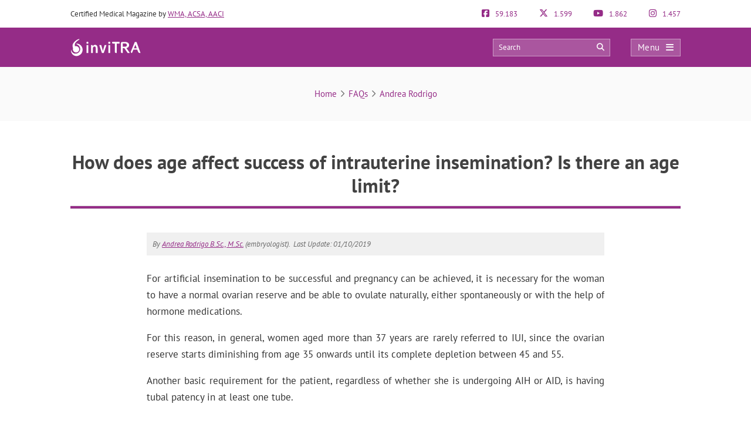

--- FILE ---
content_type: text/html; charset=UTF-8
request_url: https://www.invitra.com/en/faqs/how-does-age-affect-success-of-intrauterine-insemination-is-there-an-age-limit/
body_size: 27494
content:
<!DOCTYPE html><html lang="en-US"><head><script data-no-optimize="1">var litespeed_docref=sessionStorage.getItem("litespeed_docref");litespeed_docref&&(Object.defineProperty(document,"referrer",{get:function(){return litespeed_docref}}),sessionStorage.removeItem("litespeed_docref"));</script> <meta http-equiv="Content-Type" content="text/html; charset=UTF-8" /><meta http-equiv="X-UA-Compatible" content="IE=edge" /><meta name="viewport" content="width=device-width, initial-scale=1, minimum-scale=1.0, shrink-to-fit=no"><title>How does age affect success of intrauterine insemination? Is there an age limit?</title><meta name="description" content="For artificial insemination to be successful and pregnancy can be achieved, it is necessary for the woman to have a normal ovarian reserve and"/><meta property="og:locale" content="en_US" /><meta property="og:type" content="article" /><meta property="og:title" content="How does age affect success of intrauterine insemination? Is there an age limit?" /><meta property="og:description" content="For artificial insemination to be successful and pregnancy can be achieved, it is necessary for the woman to have a normal ovarian reserve and"/><meta property="og:updated_time" content="2019-01-10" /><meta name="twitter:card" content="summary" /><meta name="twitter:title" content="How does age affect success of intrauterine insemination? Is there an age limit?" /><meta name="twitter:site" content="@inviTRAcom" /><meta name="twitter:creator" content="@inviTRAcom" /><style>:root{--primary-color: #952C87 !important;--secondary-color: #0C70BF !important;--dark-color:#631D59 !important;}
@media only screen and (min-width: 480px){/*.ad_container .adsbygoogle::after{content:'Ads' !important;}*/ .ad_container::before{content:'Ads' !important;} }
@media only screen and (max-width: 479px){/*.ad_container .adsbygoogle::before{content:'Ads' !important;}*/ .ad_container::before{content:'Ads' !important;} }</style><link rel="preload" href="https://www.invitra.com/en/wp-content/themes/dcipmulti/dist/fonts/pt-sans-v8-latin-700.woff2" as="font" type="font/woff2" crossorigin><link rel="profile" href="https://gmpg.org/xfn/11" /><link rel="shortcut icon" type="image/png" href="https://www.invitra.com/en/wp-content/themes/dcipmulti/theme_invitra/images/favicon.png" /><link rel="apple-touch-icon-precomposed" href="https://www.invitra.com/en/wp-content/themes/dcipmulti/theme_invitra/images/favicon152px.png"><link rel="apple-touch-icon-precomposed" sizes="152x152" href="https://www.invitra.com/en/wp-content/themes/dcipmulti/theme_invitra/images/favicon152px.png"><link rel="apple-touch-icon-precomposed" sizes="167x167" href="https://www.invitra.com/en/wp-content/themes/dcipmulti/theme_invitra/images/favicon167px.png"><link rel="alternate" hreflang="es" href="https://www.reproduccionasistida.org/faqs/como-afecta-la-edad-a-la-inseminacion-artificial-hay-una-edad-limite/" /><link rel="alternate" hreflang="fr" href="https://www.invitra.fr/faqs/comment-lage-affecte-t-il-linsemination-artificielle-y-a-t-il-une-limite-dage/" /><link rel="alternate" hreflang="de" href="https://www.invitra.de/faqs/wie-wirkt-sich-das-alter-auf-die-kunstliche-befruchtung-aus-gibt-es-eine-altersgrenze/" /><link rel="alternate" hreflang="it" href="https://invitra.it/faqs/come-influisce-leta-sullinseminazione-artificiale-ce-un-limite-di-eta/" /><link rel="alternate" hreflang="en" href="https://www.invitra.com/en/faqs/how-does-age-affect-success-of-intrauterine-insemination-is-there-an-age-limit/" /><meta name='robots' content='index, follow, max-image-preview:large, max-snippet:-1, max-video-preview:-1' /><link rel="canonical" href="https://www.invitra.com/en/faqs/how-does-age-affect-success-of-intrauterine-insemination-is-there-an-age-limit/" /><meta property="og:locale" content="en_US" /><meta property="og:type" content="article" /><meta property="og:title" content="FAQs - inviTRA" /><meta property="og:url" content="https://www.invitra.com/en/faqs/" /><meta property="og:site_name" content="inviTRA" /><meta property="article:publisher" content="https://www.facebook.com/inviTRAcom" /><meta property="article:modified_time" content="2018-12-20T12:13:47+00:00" /><meta name="twitter:card" content="summary_large_image" /><meta name="twitter:site" content="@inviTRAcom" /><link rel="alternate" title="oEmbed (JSON)" type="application/json+oembed" href="https://www.invitra.com/en/wp-json/oembed/1.0/embed?url=https%3A%2F%2Fwww.invitra.com%2Fen%2Ffaqs%2F" /><link rel="alternate" title="oEmbed (XML)" type="text/xml+oembed" href="https://www.invitra.com/en/wp-json/oembed/1.0/embed?url=https%3A%2F%2Fwww.invitra.com%2Fen%2Ffaqs%2F&#038;format=xml" /><style id='wp-img-auto-sizes-contain-inline-css' type='text/css'>img:is([sizes=auto i],[sizes^="auto," i]){contain-intrinsic-size:3000px 1500px}
/*# sourceURL=wp-img-auto-sizes-contain-inline-css */</style><style id="litespeed-ccss">:root{--primary-color:#952C87 !important;--secondary-color:#0C70BF !important;--dark-color:#631D59 !important}:root{--wp--preset--aspect-ratio--square:1;--wp--preset--aspect-ratio--4-3:4/3;--wp--preset--aspect-ratio--3-4:3/4;--wp--preset--aspect-ratio--3-2:3/2;--wp--preset--aspect-ratio--2-3:2/3;--wp--preset--aspect-ratio--16-9:16/9;--wp--preset--aspect-ratio--9-16:9/16;--wp--preset--color--black:#000000;--wp--preset--color--cyan-bluish-gray:#abb8c3;--wp--preset--color--white:#ffffff;--wp--preset--color--pale-pink:#f78da7;--wp--preset--color--vivid-red:#cf2e2e;--wp--preset--color--luminous-vivid-orange:#ff6900;--wp--preset--color--luminous-vivid-amber:#fcb900;--wp--preset--color--light-green-cyan:#7bdcb5;--wp--preset--color--vivid-green-cyan:#00d084;--wp--preset--color--pale-cyan-blue:#8ed1fc;--wp--preset--color--vivid-cyan-blue:#0693e3;--wp--preset--color--vivid-purple:#9b51e0;--wp--preset--gradient--vivid-cyan-blue-to-vivid-purple:linear-gradient(135deg,rgba(6,147,227,1) 0%,rgb(155,81,224) 100%);--wp--preset--gradient--light-green-cyan-to-vivid-green-cyan:linear-gradient(135deg,rgb(122,220,180) 0%,rgb(0,208,130) 100%);--wp--preset--gradient--luminous-vivid-amber-to-luminous-vivid-orange:linear-gradient(135deg,rgba(252,185,0,1) 0%,rgba(255,105,0,1) 100%);--wp--preset--gradient--luminous-vivid-orange-to-vivid-red:linear-gradient(135deg,rgba(255,105,0,1) 0%,rgb(207,46,46) 100%);--wp--preset--gradient--very-light-gray-to-cyan-bluish-gray:linear-gradient(135deg,rgb(238,238,238) 0%,rgb(169,184,195) 100%);--wp--preset--gradient--cool-to-warm-spectrum:linear-gradient(135deg,rgb(74,234,220) 0%,rgb(151,120,209) 20%,rgb(207,42,186) 40%,rgb(238,44,130) 60%,rgb(251,105,98) 80%,rgb(254,248,76) 100%);--wp--preset--gradient--blush-light-purple:linear-gradient(135deg,rgb(255,206,236) 0%,rgb(152,150,240) 100%);--wp--preset--gradient--blush-bordeaux:linear-gradient(135deg,rgb(254,205,165) 0%,rgb(254,45,45) 50%,rgb(107,0,62) 100%);--wp--preset--gradient--luminous-dusk:linear-gradient(135deg,rgb(255,203,112) 0%,rgb(199,81,192) 50%,rgb(65,88,208) 100%);--wp--preset--gradient--pale-ocean:linear-gradient(135deg,rgb(255,245,203) 0%,rgb(182,227,212) 50%,rgb(51,167,181) 100%);--wp--preset--gradient--electric-grass:linear-gradient(135deg,rgb(202,248,128) 0%,rgb(113,206,126) 100%);--wp--preset--gradient--midnight:linear-gradient(135deg,rgb(2,3,129) 0%,rgb(40,116,252) 100%);--wp--preset--font-size--small:13px;--wp--preset--font-size--medium:20px;--wp--preset--font-size--large:36px;--wp--preset--font-size--x-large:42px;--wp--preset--spacing--20:0.44rem;--wp--preset--spacing--30:0.67rem;--wp--preset--spacing--40:1rem;--wp--preset--spacing--50:1.5rem;--wp--preset--spacing--60:2.25rem;--wp--preset--spacing--70:3.38rem;--wp--preset--spacing--80:5.06rem;--wp--preset--shadow--natural:6px 6px 9px rgba(0, 0, 0, 0.2);--wp--preset--shadow--deep:12px 12px 50px rgba(0, 0, 0, 0.4);--wp--preset--shadow--sharp:6px 6px 0px rgba(0, 0, 0, 0.2);--wp--preset--shadow--outlined:6px 6px 0px -3px rgba(255, 255, 255, 1), 6px 6px rgba(0, 0, 0, 1);--wp--preset--shadow--crisp:6px 6px 0px rgba(0, 0, 0, 1)}a{color:var(--primary-color);text-decoration:none}.listado_foro{margin-bottom:30px}.listado_foro_head{padding:5px 10px}.listado_foro_head div:first-child{font-weight:700}.listado_foro_col1,.listado_foro_col2,.listado_foro_col3{display:inline-block;vertical-align:middle}.listado_foro_col1{width:79%}.listado_foro_col2{width:10%;text-align:center;color:#666}.listado_foro_col3{width:10%;color:#666}.listado_foro_row{background:#ffe6fb;color:var(--primary-color);margin-bottom:1px}.listado_foro_row a{display:block;padding:7px 10px}@media only screen and (max-width:1219px){.listado_foro_col1{width:77%}.listado_foro_col2{width:10%}.listado_foro_col3{width:11%}}@media only screen and (max-width:985px) and (min-width:768px){.listado_foro_col1{width:79%}.listado_foro_col2{width:10%}.listado_foro_col3{width:10%}}@media only screen and (max-width:767px) and (min-width:480px){.listado_foro_col1{width:66%}.listado_foro_col2{width:14%}.listado_foro_col3{width:18%;text-align:center}}@media only screen and (max-width:479px){.listado_foro_col1{width:58%}.listado_foro_col2{width:17%;text-align:center}.listado_foro_col3{width:22%;text-align:right}}:root{--bs-blue:#0d6efd;--bs-indigo:#6610f2;--bs-purple:#6f42c1;--bs-pink:#d63384;--bs-red:#dc3545;--bs-orange:#fd7e14;--bs-yellow:#ffc107;--bs-green:#198754;--bs-teal:#20c997;--bs-cyan:#0dcaf0;--bs-black:#000;--bs-white:#fff;--bs-gray:#6c757d;--bs-gray-dark:#343a40;--bs-gray-100:#f8f9fa;--bs-gray-200:#e9ecef;--bs-gray-300:#dee2e6;--bs-gray-400:#ced4da;--bs-gray-500:#adb5bd;--bs-gray-600:#6c757d;--bs-gray-700:#495057;--bs-gray-800:#343a40;--bs-gray-900:#212529;--bs-primary:#0d6efd;--bs-secondary:#6c757d;--bs-success:#198754;--bs-info:#0dcaf0;--bs-warning:#ffc107;--bs-danger:#dc3545;--bs-light:#f8f9fa;--bs-dark:#212529;--bs-primary-rgb:13,110,253;--bs-secondary-rgb:108,117,125;--bs-success-rgb:25,135,84;--bs-info-rgb:13,202,240;--bs-warning-rgb:255,193,7;--bs-danger-rgb:220,53,69;--bs-light-rgb:248,249,250;--bs-dark-rgb:33,37,41;--bs-primary-text-emphasis:#052c65;--bs-secondary-text-emphasis:#2b2f32;--bs-success-text-emphasis:#0a3622;--bs-info-text-emphasis:#055160;--bs-warning-text-emphasis:#664d03;--bs-danger-text-emphasis:#58151c;--bs-light-text-emphasis:#495057;--bs-dark-text-emphasis:#495057;--bs-primary-bg-subtle:#cfe2ff;--bs-secondary-bg-subtle:#e2e3e5;--bs-success-bg-subtle:#d1e7dd;--bs-info-bg-subtle:#cff4fc;--bs-warning-bg-subtle:#fff3cd;--bs-danger-bg-subtle:#f8d7da;--bs-light-bg-subtle:#fcfcfd;--bs-dark-bg-subtle:#ced4da;--bs-primary-border-subtle:#9ec5fe;--bs-secondary-border-subtle:#c4c8cb;--bs-success-border-subtle:#a3cfbb;--bs-info-border-subtle:#9eeaf9;--bs-warning-border-subtle:#ffe69c;--bs-danger-border-subtle:#f1aeb5;--bs-light-border-subtle:#e9ecef;--bs-dark-border-subtle:#adb5bd;--bs-white-rgb:255,255,255;--bs-black-rgb:0,0,0;--bs-font-sans-serif:system-ui,-apple-system,"Segoe UI",Roboto,"Helvetica Neue","Noto Sans","Liberation Sans",Arial,sans-serif,"Apple Color Emoji","Segoe UI Emoji","Segoe UI Symbol","Noto Color Emoji";--bs-font-monospace:SFMono-Regular,Menlo,Monaco,Consolas,"Liberation Mono","Courier New",monospace;--bs-gradient:linear-gradient(180deg,hsla(0,0%,100%,.15),hsla(0,0%,100%,0));--bs-body-font-family:var(--bs-font-sans-serif);--bs-body-font-size:1rem;--bs-body-font-weight:400;--bs-body-line-height:1.5;--bs-body-color:#212529;--bs-body-color-rgb:33,37,41;--bs-body-bg:#fff;--bs-body-bg-rgb:255,255,255;--bs-emphasis-color:#000;--bs-emphasis-color-rgb:0,0,0;--bs-secondary-color:rgba(33,37,41,.75);--bs-secondary-color-rgb:33,37,41;--bs-secondary-bg:#e9ecef;--bs-secondary-bg-rgb:233,236,239;--bs-tertiary-color:rgba(33,37,41,.5);--bs-tertiary-color-rgb:33,37,41;--bs-tertiary-bg:#f8f9fa;--bs-tertiary-bg-rgb:248,249,250;--bs-heading-color:inherit;--bs-link-color:#0d6efd;--bs-link-color-rgb:13,110,253;--bs-link-decoration:underline;--bs-link-hover-color:#0a58ca;--bs-link-hover-color-rgb:10,88,202;--bs-code-color:#d63384;--bs-highlight-color:#212529;--bs-highlight-bg:#fff3cd;--bs-border-width:1px;--bs-border-style:solid;--bs-border-color:#dee2e6;--bs-border-color-translucent:rgba(0,0,0,.175);--bs-border-radius:0.375rem;--bs-border-radius-sm:0.25rem;--bs-border-radius-lg:0.5rem;--bs-border-radius-xl:1rem;--bs-border-radius-xxl:2rem;--bs-border-radius-2xl:var(--bs-border-radius-xxl);--bs-border-radius-pill:50rem;--bs-box-shadow:0 0.5rem 1rem rgba(0,0,0,.15);--bs-box-shadow-sm:0 0.125rem 0.25rem rgba(0,0,0,.075);--bs-box-shadow-lg:0 1rem 3rem rgba(0,0,0,.175);--bs-box-shadow-inset:inset 0 1px 2px rgba(0,0,0,.075);--bs-focus-ring-width:0.25rem;--bs-focus-ring-opacity:0.25;--bs-focus-ring-color:rgba(13,110,253,.25);--bs-form-valid-color:#198754;--bs-form-valid-border-color:#198754;--bs-form-invalid-color:#dc3545;--bs-form-invalid-border-color:#dc3545}*,:after,:before{box-sizing:border-box}@media (prefers-reduced-motion:no-preference){:root{scroll-behavior:smooth}}body{background-color:var(--bs-body-bg);color:var(--bs-body-color);font-family:var(--bs-body-font-family);font-size:var(--bs-body-font-size);font-weight:var(--bs-body-font-weight);line-height:var(--bs-body-line-height);margin:0;text-align:var(--bs-body-text-align);-webkit-text-size-adjust:100%}h1,h4,h5{color:var(--bs-heading-color);font-weight:500;line-height:1.2;margin-bottom:.5rem;margin-top:0}h1{font-size:calc(1.375rem + 1.5vw)}@media (min-width:1200px){h1{font-size:2.5rem}}h4{font-size:calc(1.275rem + .3vw)}@media (min-width:1200px){h4{font-size:1.5rem}}h5{font-size:1.25rem}ul{padding-left:2rem}ul{margin-bottom:1rem;margin-top:0}ul ul{margin-bottom:0}strong{font-weight:bolder}a{color:rgba(var(--bs-link-color-rgb),var(--bs-link-opacity,1));text-decoration:underline}img,svg{vertical-align:middle}table{border-collapse:collapse;caption-side:bottom}th{text-align:inherit;text-align:-webkit-match-parent}tbody,td,th,thead,tr{border:0 solid;border-color:inherit}label{display:inline-block}button{border-radius:0}button,input{font-family:inherit;font-size:inherit;line-height:inherit;margin:0}button{text-transform:none}[type=button],[type=submit],button{-webkit-appearance:button}::-moz-focus-inner{border-style:none;padding:0}::-webkit-datetime-edit-day-field,::-webkit-datetime-edit-fields-wrapper,::-webkit-datetime-edit-hour-field,::-webkit-datetime-edit-minute,::-webkit-datetime-edit-month-field,::-webkit-datetime-edit-text,::-webkit-datetime-edit-year-field{padding:0}::-webkit-inner-spin-button{height:auto}::-webkit-search-decoration{-webkit-appearance:none}::-webkit-color-swatch-wrapper{padding:0}::file-selector-button{-webkit-appearance:button;font:inherit}.container{--bs-gutter-x:1.5rem;--bs-gutter-y:0;margin-left:auto;margin-right:auto;padding-left:calc(var(--bs-gutter-x)*.5);padding-right:calc(var(--bs-gutter-x)*.5);width:100%}@media (min-width:576px){.container{max-width:540px}}@media (min-width:768px){.container{max-width:720px}}@media (min-width:992px){.container{max-width:960px}}@media (min-width:1200px){.container{max-width:1140px}}@media (min-width:1400px){.container{max-width:1320px}}:root{--bs-breakpoint-xs:0;--bs-breakpoint-sm:576px;--bs-breakpoint-md:768px;--bs-breakpoint-lg:992px;--bs-breakpoint-xl:1200px;--bs-breakpoint-xxl:1400px}.row{--bs-gutter-x:1.5rem;--bs-gutter-y:0;display:flex;flex-wrap:wrap;margin-left:calc(var(--bs-gutter-x)*-.5);margin-right:calc(var(--bs-gutter-x)*-.5);margin-top:calc(var(--bs-gutter-y)*-1)}.row>*{flex-shrink:0;margin-top:var(--bs-gutter-y);max-width:100%;padding-left:calc(var(--bs-gutter-x)*.5);padding-right:calc(var(--bs-gutter-x)*.5);width:100%}.col-3{flex:0 0 auto;width:25%}.col-4{flex:0 0 auto;width:33.33333333%}.col-8{flex:0 0 auto;width:66.66666667%}.col-9{flex:0 0 auto;width:75%}@media (min-width:576px){.col-sm-5{flex:0 0 auto;width:41.66666667%}.col-sm-6{flex:0 0 auto;width:50%}.col-sm-7{flex:0 0 auto;width:58.33333333%}}.form-control{-webkit-appearance:none;-moz-appearance:none;appearance:none;background-clip:padding-box;background-color:var(--bs-body-bg);border:var(--bs-border-width) solid var(--bs-border-color);border-radius:var(--bs-border-radius);color:var(--bs-body-color);display:block;font-size:1rem;font-weight:400;line-height:1.5;padding:.375rem .75rem;width:100%}.form-control::-webkit-date-and-time-value{height:1.5em;margin:0;min-width:85px}.form-control::-webkit-datetime-edit{display:block;padding:0}.form-control::-moz-placeholder{color:var(--bs-secondary-color);opacity:1}.fa{font-family:var(--fa-style-family,"Font Awesome 6 Pro");font-weight:var(--fa-style,900)}.fa,.fab,.far{-moz-osx-font-smoothing:grayscale;-webkit-font-smoothing:antialiased;display:var(--fa-display,inline-block);font-feature-settings:normal;font-style:normal;font-variant:normal;line-height:1;text-rendering:auto}.fa:before,.fab:before,.far:before{content:var(--fa)}.far{font-family:Font Awesome\ 6 Pro}.fab{font-family:Font Awesome\ 6 Brands}.fa-angle-right{--fa:"\f105";--fa--fa:"\f105\f105"}.fa-arrow-circle-right{--fa:"\f0a9";--fa--fa:"\f0a9\f0a9"}.fa-bars{--fa:"\f0c9";--fa--fa:"\f0c9\f0c9"}.fa-comments{--fa:"\f086";--fa--fa:"\f086\f086"}.fa-search{--fa:"\f002";--fa--fa:"\f002\f002"}.fa-times{--fa:"\f00d";--fa--fa:"\f00d\f00d"}.fab{font-weight:400}:root{--fa-style-family-brands:"Font Awesome 6 Brands";--fa-font-brands:normal 400 1em/1 "Font Awesome 6 Brands"}.fa-facebook-f{--fa:"\f39e";--fa--fa:"\f39e\f39e"}.fa-facebook-square{--fa:"\f082";--fa--fa:"\f082\f082"}.fa-instagram{--fa:"\f16d";--fa--fa:"\f16d\f16d"}.fa-whatsapp{--fa:"\f232";--fa--fa:"\f232\f232"}.fa-x-twitter{--fa:"\e61b";--fa--fa:"\e61b\e61b"}.fa-youtube{--fa:"\f167";--fa--fa:"\f167\f167"}:root{--fa-font-light:normal 300 1em/1 "Font Awesome 6 Pro"}:root{--fa-font-regular:normal 400 1em/1 "Font Awesome 6 Pro"}.far{font-weight:400}:root{--fa-style-family-classic:"Font Awesome 6 Pro";--fa-font-solid:normal 900 1em/1 "Font Awesome 6 Pro"}:root{--primary-color:#952c87;--secondary-color:#0072cb;--dark-color:#631d59}h1,h4,h5{font-weight:400;margin:0}*{border:0;list-style:none;padding:0}*,ul{margin:0}ul{padding-left:0}html{touch-action:manipulation}body{background-color:#fff;background-image:none!important;color:#333;font-family:PT Sans,Arial,Verdana,sans-serif;font-size:13px}a{color:var(--primary-color);text-decoration:none}.wrapper{background:#fff;margin:0 auto 0 0;position:relative;width:100%;z-index:1}.container{margin:0 auto;max-width:1040px;padding:0}#main-content{margin:0 auto;position:relative;z-index:0}.bloque-full-width{left:50%;margin-left:-50vw;margin-right:-50vw;position:relative;right:50%;width:100vw}.sidebar-narrow-left .content-wrap .content{float:right}@media only screen and (min-width:479px) and (max-width:1219px){.container{max-width:944px!important;padding:0 15px}.container .container:not(:has(#breadcrumb)){padding:0}}@media only screen and (max-width:1219px){.pre-content{width:100%}}@media only screen and (max-width:767px) and (min-width:480px){.content{float:none}}@media only screen and (max-width:479px){.container,.content{width:410px!important}.content{float:none}.container{overflow:hidden;width:100%!important}#main-content{display:flex;flex-direction:column;width:90%!important}.content{margin:0 auto;width:100%!important}}@media only screen and (max-width:1219px){.sidebar-narrow-left .content-wrap .content{float:left}}.pre-content{width:773px}.pre-content,.pre-content h1{text-align:center;width:100%}.post-inner{padding:20px 0}.entry{line-height:1.5}.entry img{height:auto;max-width:100%}@media only screen and (max-width:479px){.pre-content{width:100%}.pre-content,.pre-content h1{text-align:left}.post-inner{padding:10px 0}}.form-control{background-image:none;display:block;line-height:1.42857143;width:100%}.form-control{background-color:#fff;border:1px solid #ccc;border-radius:4px;box-shadow:inset 0 1px 1px rgba(0,0,0,.075);color:#555;font-size:13px;height:34px;overflow:hidden;padding:6px 12px}:root{--primary-color:#86198f;--primary-light:#f0abfc;--primary-dark:#6b21a8;--fuchsia-600:#c026d3;--fuchsia-400:#e879f9;--fuchsia-800:#86198f;--green-500:#22c55e;--red-500:#ef4444;--blue-100:#dbeafe;--blue-800:#1e40af;--gray-50:#f9fafb;--gray-100:#f3f4f6;--gray-200:#e5e7eb;--gray-300:#d1d5db;--gray-500:#6b7280;--gray-600:#4b5563;--gray-700:#374151;--gray-800:#1f2937;--gray-900:#111827;--white:#fff;--yellow-500:#eab308;--green-accessible:#1d8545;--red-accessible:#dc2626;--yellow-accessible:#ca8a04;--gray-accessible:#aaa;--shadow-md:0 4px 6px -1px #0000001a,0 2px 4px -2px #0000001a;--shadow-lg:0 10px 15px -3px #0000001a,0 4px 6px -4px #0000001a;--shadow-xl:0 20px 25px -5px #0000001a,0 8px 10px -6px #0000001a;--shadow-2xl:0 25px 50px -12px #00000040}.faq_home{margin-bottom:50px}.faq_home img{opacity:1}.faq_home_pregunta{color:#333;font-size:17px;font-weight:700;margin-bottom:5px}.faq_home_autor{margin-bottom:5px}.faq_home_autor{color:#737373;font-size:12px}.pre-header{color:#333;font-size:13px;line-height:17px;padding:15px 0}.pre-header,.pre-header-socials{display:flex;justify-content:space-between}.pre-header-socials{flex-grow:1}.pre-header-claim{flex-grow:4}.pre-header>div:first-child a{text-decoration:underline}.pre-header-social em{font-size:15px;margin-right:7px}@media only screen and (min-width:479px) and (max-width:1219px){.pre-header{padding:15px}}.header-bar{background-color:var(--primary-color);padding:18px 0;position:relative}.header-bar .container{height:31px}.header-bar .header-main .container{align-items:center;display:flex;justify-content:space-between;overflow:visible}.header-bar .logo{flex-grow:2;margin:0 .5em 0 0}.header-bar .logo img{width:100%}.header-post-title{color:#fff;font-size:15px;line-height:2;overflow:hidden;text-align:right;text-overflow:ellipsis;white-space:nowrap}.header-bar-socials{display:flex}.header-bar-socials a,.header-bar-socials button{background-color:#631d59;border:1px solid hsl(0 0% 100%/.3);color:#fff;font-size:14px;margin-left:7px;padding:3px 0;text-align:center;width:26px}.header-bar-socials-contador{color:#fff;font-size:20px;font-weight:700;margin-right:10px;text-align:right;width:50px}.header-main{height:inherit;opacity:1;transform:translateY(0)}.header-hidden{height:0;opacity:0;overflow:hidden;transform:translateY(-100%)}header#theme-header{margin:0;position:relative;z-index:2}header#theme-header:after{clear:both;content:".";display:block;height:0;visibility:hidden}@media only screen and (max-width:985px) and (min-width:768px){.header-hidden{float:none}.header-bar-socials-contador{display:none}.header-bar-socials{justify-content:flex-end}.header-bar-socials>:last-child{display:none}}@media only screen and (max-width:767px) and (min-width:480px){.header-hidden{float:none}.header-bar-socials-contador{display:none}.header-bar-socials{justify-content:flex-end}.header-bar-socials>:last-child{display:none}}@media only screen and (max-width:320px){.header-bar .logo img{max-height:30px;max-width:188px}.header-bar-socials a,.header-bar-socials button{margin-left:3px}}@media only screen and (max-width:767px) and (min-width:480px){.pre-header-claim{display:none}.pre-header-socials{text-align:center!important}.header-bar .logo img{max-height:30px;max-width:200px}}@media only screen and (max-width:479px){header#theme-header{width:100%!important}.pre-header{margin:auto}.header-bar .container,.pre-header{width:90%!important}.pre-header-claim{display:none}.header-bar .logo img{max-height:30px;max-width:200px}.header-hidden{float:none}.header-bar-socials-contador{display:none}.header-bar-socials{margin-left:0}.header-bar-socials>:last-child{display:none}.header-bar{padding:8px 0}.header-bar .logo img{width:90%}}.topnav{align-items:center;display:flex}.topnav-search{display:inline-block;position:relative}.topnav_search_input{background-color:hsl(0 0% 100%/.2);height:30px;outline:1px solid hsl(0 0% 100%/.4);outline-offset:-1px;padding:15px 35px 15px 10px;width:200px}.topnav_search_input::-moz-placeholder{color:#fff}.topnav_search_icon{background:#fff0;color:#fff;position:absolute;right:10px;top:5px}.topnav-menu{display:inline-block}.topnav-menu>button.topnav-dark{align-items:center;background:hsl(0 0% 100%/.2);color:#fff;display:flex;font-size:15px;height:30px;justify-content:space-around;letter-spacing:.38px;margin-left:35px;outline:1px solid hsl(0 0% 100%/.4);outline-offset:-1px;padding:0 .8em;text-decoration:none;width:85px}.topnav-menu>button.topnav-dark .fa{margin-left:10px}@media only screen and (max-width:767px) and (min-width:480px){.topnav-menu>button.topnav-dark{margin-left:0}.topnav-search{display:none}}@media only screen and (max-width:479px){.topnav-search{display:none}.topnav-menu>button.topnav-dark{margin-left:0;padding:4px 15px}}.sidenav{background-color:#efefef;display:none;height:100%;opacity:0;overflow-x:hidden;position:fixed;right:0;top:0;width:0;z-index:10}.sidenav .closebtn{align-items:center;background:var(--primary-color);color:#fff;display:flex;font-size:17px;justify-content:space-between;padding:12px 15px;position:relative;text-align:left;width:100%}.sidenav ul{font-family:PT Sans;list-style-type:none;white-space:nowrap}.sidenav ul.menu{margin-top:5px;padding-left:0}.sidenav ul.menu>li{border-bottom:1px solid #ccc;padding:10px 12px 9px 16px}.sidenav ul.sub-menu{margin:5px 0;padding-left:20px}.sidenav ul.sub-menu a{position:relative}.sidenav ul.sub-menu li a:before{color:var(--primary-color);content:"";font-family:Font Awesome\ 6 Pro;left:-20px;margin-top:2px;opacity:.69999998807907;position:absolute;transform:rotate(45deg)}.overlay3{background-color:rgb(0 0 0/.9);height:100%;left:0;opacity:0;overflow-x:hidden;overflow-y:auto;position:fixed;text-align:center;top:0;width:0;z-index:10}.sidenav_box{background:#ddd;border-bottom:1px solid #ccc;padding:10px 12px 12px 16px}.search_box_input{width:80%}.search_box_btn,.search_box_input{display:inline-block;vertical-align:middle}.search_box_btn{margin-left:3%;width:17%}.search_box_btn button.btn_search{background:var(--primary-color);border:none;border-radius:4px;color:#fff;font-size:13px;padding:7px 5px 9px;width:100%}.bloque-full-width.full-breadcrumbs{background:#fafafa;margin-bottom:45px;margin-top:0}.bloque-full-width .breadcrumbs{color:#737373;font-size:15px;padding:35px 0;text-align:center}.bc_sep{display:inline-block;min-width:20px;text-align:center}@media only screen and (max-width:767px){.bloque-full-width .breadcrumbs{font-size:13px;padding:25px 0;text-align:left}}@media only screen and (max-width:479px){.bloque-full-width.full-breadcrumbs{background:#fff;margin-bottom:0}.bloque-full-width.full-breadcrumbs .container{width:90%!important}}.ripple{background-position:50%}.repro-title{border-bottom:1px solid #ddd;margin-bottom:20px;overflow:hidden;padding:0 0 4px}.repro-title span.small-border{border-bottom:1px solid #ddd;float:left;margin-bottom:0;position:relative;width:100%}.repro-title h1{border-bottom:4px solid var(--primary-color);color:#424242!important;float:left;font-family:PT Sans,Tahoma,sans-serif;font-size:33px;font-weight:700;line-height:40px;margin:0 0-5px;padding:5px 0 15px;position:relative}@media only screen and (max-width:479px){.repro-title{border:none;margin-bottom:0;padding:0}.repro-title h1{border:none;font-size:26px!important;line-height:33px}.repro-title span.small-border{border-bottom:none}}body{counter-reset:h2}#item-body{grid-area:main}#item-nav{background-color:#f0f0f0;border-radius:4px;grid-area:nav;padding:3rem 0}.clear{clear:both}#cookie-law-info-bar,.wt-cli-cookie-bar{box-sizing:border-box;font-size:10pt;margin:0 auto;padding:10px 10px;position:absolute;text-align:center;width:100%;z-index:99999;box-shadow:rgb(0 0 0/.5)0 5px 10px;display:none;left:0}#cookie-law-info-again{font-size:10pt;margin:0;padding:5px 10px;text-align:center;z-index:9999;box-shadow:#161616 2px 2px 5px 2px}#cookie-law-info-bar span{vertical-align:middle}.cli-plugin-button,.cli-plugin-button:visited{display:inline-block;padding:8px 16px 8px;color:#fff;text-decoration:none;-moz-border-radius:4px;-webkit-border-radius:4px;position:relative;text-decoration:none}.cli-plugin-button,.cli-plugin-button:visited,.medium.cli-plugin-button,.medium.cli-plugin-button:visited{font-size:13px;font-weight:500;line-height:1}.cli-bar-popup{-moz-background-clip:padding;-webkit-background-clip:padding;background-clip:padding-box;-webkit-border-radius:30px;-moz-border-radius:30px;border-radius:30px;padding:20px}@media only screen and (max-width:768px){.cli-plugin-button{margin:10px}}@media only screen and (max-width:567px){.cli-tab-header a.cli-nav-link{font-size:12px}.cli-modal .cli-modal-close{right:-10px;top:-15px}}.wt-cli-cookie-bar-container{display:none}.wt-cli-necessary-checkbox{display:none!important}.cli-container-fluid{padding-right:15px;padding-left:15px;margin-right:auto;margin-left:auto}.cli-row{display:-ms-flexbox;display:flex;-ms-flex-wrap:wrap;flex-wrap:wrap;margin-right:-15px;margin-left:-15px}.cli-align-items-stretch{-ms-flex-align:stretch!important;align-items:stretch!important}.cli-px-0{padding-left:0;padding-right:0}.cli-btn{font-size:14px;display:inline-block;font-weight:400;text-align:center;white-space:nowrap;vertical-align:middle;border:1px solid #fff0;padding:.5rem 1.25rem;line-height:1;border-radius:.25rem}.cli-modal-backdrop{position:fixed;top:0;right:0;bottom:0;left:0;z-index:1040;background-color:#000;-webkit-transform:scale(0);transform:scale(0)}.cli-modal-backdrop.cli-fade{opacity:0}.cli-modal{position:fixed;top:0;right:0;bottom:0;left:0;z-index:99999;-webkit-transform:scale(0);transform:scale(0);overflow:hidden;outline:0;visibility:hidden}.cli-modal a{text-decoration:none}.cli-modal .cli-modal-dialog{position:relative;width:auto;margin:.5rem;font-family:inherit;font-size:1rem;font-weight:400;line-height:1.5;color:#212529;text-align:left;display:-ms-flexbox;display:flex;-ms-flex-align:center;align-items:center;min-height:calc(100% - (.5rem*2))}@media (min-width:576px){.cli-modal .cli-modal-dialog{max-width:500px;margin:1.75rem auto;min-height:calc(100% - (1.75rem*2))}}.cli-modal-content{position:relative;display:-ms-flexbox;display:flex;-ms-flex-direction:column;flex-direction:column;width:100%;background-clip:padding-box;border-radius:.2rem;box-sizing:border-box;outline:0}.cli-modal-footer{position:relative}.cli-tab-content{width:100%;padding:5px 30px 5px 5px;box-sizing:border-box}@media (max-width:767px){.cli-tab-content{padding:30px 10px}}.cli-wrapper{max-width:100%;float:none;margin:0 auto}.cli-tab-footer .cli-btn{padding:10px 15px;width:auto;text-decoration:none}.cli-tab-footer{width:100%;text-align:right;padding:20px 0}.cli-col-12{width:100%}.cli-tab-header{display:flex;justify-content:space-between}.cli-tab-header a:before{width:10px;height:2px;left:0;top:calc(50% - 1px)}.cli-tab-header a:after{width:2px;height:10px;left:4px;top:calc(50% - 5px);-webkit-transform:none;transform:none}.cli-tab-header a:before{width:7px;height:7px;border-right:1px solid #4a6e78;border-bottom:1px solid #4a6e78;content:" ";transform:rotate(-45deg);margin-right:10px}.cli-tab-header a.cli-nav-link{position:relative;display:flex;align-items:center;font-size:14px;color:#000;text-decoration:none}.cli-tab-header{border-radius:5px;padding:12px 15px;background-color:#f2f2f2}.cli-modal .cli-modal-close{position:absolute;right:0;top:0;z-index:1;-webkit-appearance:none;width:40px;height:40px;padding:0;border-radius:50%;padding:10px;background:#fff0;border:none}.cli-tab-container h4{font-family:inherit;font-size:16px;margin-bottom:15px;margin:10px 0}.cli-privacy-content-text{font-size:14px;line-height:1.4;margin-top:0;padding:0;color:#000}.cli-tab-content{display:none}.cli-tab-section .cli-tab-content{padding:10px 20px 5px 20px}.cli-tab-section{margin-top:5px}@media (min-width:992px){.cli-modal .cli-modal-dialog{max-width:700px}}a.cli-privacy-readmore{font-size:12px;margin-top:12px;display:inline-block;text-decoration:underline}.cli-privacy-overview{padding-bottom:12px}a.cli-privacy-readmore:before{content:attr(data-readmore-text)}.cli-modal-close svg{fill:#000}span.cli-necessary-caption{color:#000;font-size:12px}.cli-tab-container .cli-row{max-height:500px;overflow-y:auto}.cli-bar-container{float:none;margin:0 auto;justify-content:space-between;display:flex;align-items:center;flex-wrap:wrap}.cli-style-v2 .cli-plugin-main-link{font-weight:inherit}.cli-style-v2{font-size:11pt;font-weight:400}.cli-bar-message{width:70%;text-align:left}@media (max-width:985px){.cli-bar-message{width:100%}.cli-bar-container{justify-content:center}}.wt-cli-sr-only{display:none}.wt-cli-privacy-accept-btn{margin-left:10px}.cli-plugin-main-link,.cli_action_button,.cli-privacy-readmore,.cli-tab-header a{outline:0}.wt-cli-privacy-overview-actions{padding-bottom:0}.wt-cli-cookie-description{font-size:14px;line-height:1.4;margin-top:0;padding:0;color:#000}.cli-modal-content,.cli-tab-content{background-color:#fff}.cli-privacy-content-text,.cli-modal .cli-modal-dialog,a.cli-privacy-readmore{color:#000}.cli-tab-header{background-color:#f2f2f2}.cli-tab-header,.cli-tab-header a.cli-nav-link,span.cli-necessary-caption{color:#000}.cli-modal-close svg{fill:#000}.cli-tab-footer .wt-cli-privacy-accept-btn{background-color:#00acad;color:#fff}.cli-tab-header a:before{border-right:1px solid #000;border-bottom:1px solid #000}.cookielawinfo-column-1{width:25%}.cookielawinfo-column-3{width:15%}.cookielawinfo-column-4{width:50%}table.cookielawinfo-winter{font:85%"Lucida Grande","Lucida Sans Unicode","Trebuchet MS",sans-serif;padding:0;margin:10px 0 20px;border-collapse:collapse;color:#333;background:#F3F5F7}table.cookielawinfo-winter thead th{background:#3A4856;padding:15px 10px;color:#fff;text-align:left;font-weight:400}table.cookielawinfo-winter tbody{border-left:1px solid #EAECEE;border-right:1px solid #EAECEE}table.cookielawinfo-winter tbody{border-bottom:1px solid #EAECEE}table.cookielawinfo-winter tbody td{padding:10px;text-align:left}table.cookielawinfo-winter tbody tr{background:#F3F5F7}@media (max-width:800px){table.cookielawinfo-row-cat-table td,table.cookielawinfo-row-cat-table th{width:23%;font-size:12px}table.cookielawinfo-row-cat-table .cookielawinfo-column-4,table.cookielawinfo-row-cat-table .cookielawinfo-column-4{width:45%}}.cookielawinfo-row-cat-table{width:99%;margin-left:5px;word-wrap:break-word;table-layout:fixed}.cli-tab-section .cookielawinfo-row-cat-table{width:100%;margin-left:0}.cli-tab-section .cookielawinfo-row-cat-table td,.cli-tab-section .cookielawinfo-row-cat-table th{font-size:12px;padding-left:0}</style><link rel="preload" data-asynced="1" data-optimized="2" as="style" onload="this.onload=null;this.rel='stylesheet'" href="https://www.invitra.com/en/wp-content/litespeed/css/6c22bf32291eb63520a2cc426435178a.css?ver=f9e8f" /><script type="litespeed/javascript">!function(a){"use strict";var b=function(b,c,d){function e(a){return h.body?a():void setTimeout(function(){e(a)})}function f(){i.addEventListener&&i.removeEventListener("load",f),i.media=d||"all"}var g,h=a.document,i=h.createElement("link");if(c)g=c;else{var j=(h.body||h.getElementsByTagName("head")[0]).childNodes;g=j[j.length-1]}var k=h.styleSheets;i.rel="stylesheet",i.href=b,i.media="only x",e(function(){g.parentNode.insertBefore(i,c?g:g.nextSibling)});var l=function(a){for(var b=i.href,c=k.length;c--;)if(k[c].href===b)return a();setTimeout(function(){l(a)})};return i.addEventListener&&i.addEventListener("load",f),i.onloadcssdefined=l,l(f),i};"undefined"!=typeof exports?exports.loadCSS=b:a.loadCSS=b}("undefined"!=typeof global?global:this);!function(a){if(a.loadCSS){var b=loadCSS.relpreload={};if(b.support=function(){try{return a.document.createElement("link").relList.supports("preload")}catch(b){return!1}},b.poly=function(){for(var b=a.document.getElementsByTagName("link"),c=0;c<b.length;c++){var d=b[c];"preload"===d.rel&&"style"===d.getAttribute("as")&&(a.loadCSS(d.href,d,d.getAttribute("media")),d.rel=null)}},!b.support()){b.poly();var c=a.setInterval(b.poly,300);a.addEventListener&&a.addEventListener("load",function(){b.poly(),a.clearInterval(c)}),a.attachEvent&&a.attachEvent("onload",function(){a.clearInterval(c)})}}}(this);</script><link rel="preload" as="image" href="https://www.invitra.com/en/wp-content/themes/dcipmulti/theme_invitra/images/logo-theme.svg"><style id='classic-theme-styles-inline-css' type='text/css'>/*! This file is auto-generated */
.wp-block-button__link{color:#fff;background-color:#32373c;border-radius:9999px;box-shadow:none;text-decoration:none;padding:calc(.667em + 2px) calc(1.333em + 2px);font-size:1.125em}.wp-block-file__button{background:#32373c;color:#fff;text-decoration:none}
/*# sourceURL=/wp-includes/css/classic-themes.min.css */</style><style id='cookie-law-info-gdpr-inline-css' type='text/css'>.cli-modal-content, .cli-tab-content { background-color: #ffffff; }.cli-privacy-content-text, .cli-modal .cli-modal-dialog, .cli-tab-container p, a.cli-privacy-readmore { color: #000000; }.cli-tab-header { background-color: #f2f2f2; }.cli-tab-header, .cli-tab-header a.cli-nav-link,span.cli-necessary-caption,.cli-switch .cli-slider:after { color: #000000; }.cli-switch .cli-slider:before { background-color: #ffffff; }.cli-switch input:checked + .cli-slider:before { background-color: #ffffff; }.cli-switch .cli-slider { background-color: #e3e1e8; }.cli-switch input:checked + .cli-slider { background-color: #28a745; }.cli-modal-close svg { fill: #000000; }.cli-tab-footer .wt-cli-privacy-accept-all-btn { background-color: #00acad; color: #ffffff}.cli-tab-footer .wt-cli-privacy-accept-btn { background-color: #00acad; color: #ffffff}.cli-tab-header a:before{ border-right: 1px solid #000000; border-bottom: 1px solid #000000; }
/*# sourceURL=cookie-law-info-gdpr-inline-css */</style> <script type="litespeed/javascript" data-src="https://www.invitra.com/en/wp-includes/js/jquery/jquery.min.js?ver=3.7.1" id="jquery-core-js"></script> <script id="dcip-ajax-js-extra" type="litespeed/javascript">var ajax_var={"url":"https://www.invitra.com/en/wp-admin/admin-ajax.php","nonce":"ee7a392721"}</script> <script id="cookie-law-info-js-extra" type="litespeed/javascript">var Cli_Data={"nn_cookie_ids":[],"non_necessary_cookies":[],"cookielist":{"necessary":{"id":56871,"status":!0,"priority":0,"title":"Necessary","strict":!0,"default_state":!0,"ccpa_optout":!1,"loadonstart":!1}},"ajax_url":"https://www.invitra.com/en/wp-admin/admin-ajax.php","current_lang":"en","security":"f52777b7fc","eu_countries":["GB"],"geoIP":"disabled","use_custom_geolocation_api":"","custom_geolocation_api":"https://geoip.cookieyes.com/geoip/checker/result.php","consentVersion":"2","strictlyEnabled":["necessary","obligatoire","necessary"],"cookieDomain":"","privacy_length":"250","ccpaEnabled":"","ccpaRegionBased":"","ccpaBarEnabled":"","ccpaType":"gdpr","triggerDomRefresh":"","secure_cookies":""};var log_object={"ajax_url":"https://www.invitra.com/en/wp-admin/admin-ajax.php"}</script> <script type="litespeed/javascript">var ajaxurl='https://www.invitra.com/en/wp-admin/admin-ajax.php'</script> <script type="text/javascript" data-no-optimize="1">const analytics_id = 'G-157NQ5P2BG';</script> <script type="text/javascript" data-no-optimize="1">const dcip_gtm_id = 'GTM-5TPQH77J';</script> 
<!--[if IE]>
<![endif]-->
<!--[if lt IE 9]> <script src="https://www.invitra.com/en/wp-content/themes/dcipmulti/js/html5.js"></script> <script src="https://www.invitra.com/en/wp-content/themes/dcipmulti/js/selectivizr-min.js"></script> <![endif]-->
<!--[if IE 8]><link rel="stylesheet" type="text/css" media="all" href="https://www.invitra.com/en/wp-content/themes/dcipmulti/css/ie8.css" />
<![endif]--> <script type='application/ld+json'>{
	"@context":"http://schema.org",
	"@type":"WebSite",
	"url":"https://www.invitra.com/en",
	"name":"inviTRA",
	"license":"https://www.invitra.com/en/copyright/",
		"award":["Certified Medical Website by the Official College of Physicians of Barcelona","The website is in accordance with the Accreditation Program for Health Websites of the Health Quality Government Entity Agency of Andalusia (Spain). ","Confianza Online seal of quality and transparency","Spanish diversity charter 2018-2020 launched at the initiative of the European Commission and the Spanish Ministry of Equal Opportunities.","Comodo SSL Certificate","Wordfence Security Premium","ISO AENOR UNE-EN ISO9001 Certificate","Certificate in Occupational Safety and Health by Qualitis with National accreditation CM 8/98","W3C-WAI Level AA Web Content Accessibility Guidelines 2.0","Busines Adapter certificate in compliance with the LSSI (Spanish Information Society Services Act)","AACI Accredited Medical Content Website"],
	"potentialAction":{
		"@type":"SearchAction",
		"target":"https://www.invitra.com/en/?s={search_term_string}",
		"query-input":"required name=search_term_string"
	},
	"author":{
		"@type" : "MedicalOrganization",
		"name" : "inviTRA",
		"description": "Egg and sperm donation magazine",
		"url": "https://www.invitra.com/en",
		"foundingDate": "2008",
		"logo" : {
			"@type" : "ImageObject",
			"url" : "https://www.invitra.com/en/wp-content/themes/dcipmulti/theme_invitra/images/logo-en-email.png"
		},
		"sameAs" : ["https://www.facebook.com/inviTRAcom","https://www.instagram.com/invitracom/","https://www.linkedin.com/company/invitra/","https://www.youtube.com/@invitracom","https://twitter.com/inviTRAcom"],
		"medicalSpecialty":["Genetic", "Gynecologic", "Obstetric"],		"parentOrganization":{
			"@type" : "Organization",
			"name" : "Eureka Fertility S.L. ",
			"description": "Eureka Fertility is a company that was created with the aim of disseminating the best content about assisted reproductive techniques. We have been working for more than 15 years to provide ideas, transparency and informative rigor. With the passion that characterizes us, the motivation to achieve the best projects and improve every day, all this is thanks to the great team of professionals, proactive and constantly evolving that are part of Eureka Fertility.",
			"url": "https://eurekafertility.com/en/",
			"foundingDate": "2003"
		}
	}
}</script> <script type='application/ld+json'>{
	"@context":"http://schema.org",
	"@type":"WPHeader",
	"headline":"inviTRA",
	"description":"Egg and sperm donation magazine"
}</script> <style id='global-styles-inline-css' type='text/css'>:root{--wp--preset--aspect-ratio--square: 1;--wp--preset--aspect-ratio--4-3: 4/3;--wp--preset--aspect-ratio--3-4: 3/4;--wp--preset--aspect-ratio--3-2: 3/2;--wp--preset--aspect-ratio--2-3: 2/3;--wp--preset--aspect-ratio--16-9: 16/9;--wp--preset--aspect-ratio--9-16: 9/16;--wp--preset--color--black: #000000;--wp--preset--color--cyan-bluish-gray: #abb8c3;--wp--preset--color--white: #ffffff;--wp--preset--color--pale-pink: #f78da7;--wp--preset--color--vivid-red: #cf2e2e;--wp--preset--color--luminous-vivid-orange: #ff6900;--wp--preset--color--luminous-vivid-amber: #fcb900;--wp--preset--color--light-green-cyan: #7bdcb5;--wp--preset--color--vivid-green-cyan: #00d084;--wp--preset--color--pale-cyan-blue: #8ed1fc;--wp--preset--color--vivid-cyan-blue: #0693e3;--wp--preset--color--vivid-purple: #9b51e0;--wp--preset--gradient--vivid-cyan-blue-to-vivid-purple: linear-gradient(135deg,rgb(6,147,227) 0%,rgb(155,81,224) 100%);--wp--preset--gradient--light-green-cyan-to-vivid-green-cyan: linear-gradient(135deg,rgb(122,220,180) 0%,rgb(0,208,130) 100%);--wp--preset--gradient--luminous-vivid-amber-to-luminous-vivid-orange: linear-gradient(135deg,rgb(252,185,0) 0%,rgb(255,105,0) 100%);--wp--preset--gradient--luminous-vivid-orange-to-vivid-red: linear-gradient(135deg,rgb(255,105,0) 0%,rgb(207,46,46) 100%);--wp--preset--gradient--very-light-gray-to-cyan-bluish-gray: linear-gradient(135deg,rgb(238,238,238) 0%,rgb(169,184,195) 100%);--wp--preset--gradient--cool-to-warm-spectrum: linear-gradient(135deg,rgb(74,234,220) 0%,rgb(151,120,209) 20%,rgb(207,42,186) 40%,rgb(238,44,130) 60%,rgb(251,105,98) 80%,rgb(254,248,76) 100%);--wp--preset--gradient--blush-light-purple: linear-gradient(135deg,rgb(255,206,236) 0%,rgb(152,150,240) 100%);--wp--preset--gradient--blush-bordeaux: linear-gradient(135deg,rgb(254,205,165) 0%,rgb(254,45,45) 50%,rgb(107,0,62) 100%);--wp--preset--gradient--luminous-dusk: linear-gradient(135deg,rgb(255,203,112) 0%,rgb(199,81,192) 50%,rgb(65,88,208) 100%);--wp--preset--gradient--pale-ocean: linear-gradient(135deg,rgb(255,245,203) 0%,rgb(182,227,212) 50%,rgb(51,167,181) 100%);--wp--preset--gradient--electric-grass: linear-gradient(135deg,rgb(202,248,128) 0%,rgb(113,206,126) 100%);--wp--preset--gradient--midnight: linear-gradient(135deg,rgb(2,3,129) 0%,rgb(40,116,252) 100%);--wp--preset--font-size--small: 13px;--wp--preset--font-size--medium: 20px;--wp--preset--font-size--large: 36px;--wp--preset--font-size--x-large: 42px;--wp--preset--spacing--20: 0.44rem;--wp--preset--spacing--30: 0.67rem;--wp--preset--spacing--40: 1rem;--wp--preset--spacing--50: 1.5rem;--wp--preset--spacing--60: 2.25rem;--wp--preset--spacing--70: 3.38rem;--wp--preset--spacing--80: 5.06rem;--wp--preset--shadow--natural: 6px 6px 9px rgba(0, 0, 0, 0.2);--wp--preset--shadow--deep: 12px 12px 50px rgba(0, 0, 0, 0.4);--wp--preset--shadow--sharp: 6px 6px 0px rgba(0, 0, 0, 0.2);--wp--preset--shadow--outlined: 6px 6px 0px -3px rgb(255, 255, 255), 6px 6px rgb(0, 0, 0);--wp--preset--shadow--crisp: 6px 6px 0px rgb(0, 0, 0);}:where(.is-layout-flex){gap: 0.5em;}:where(.is-layout-grid){gap: 0.5em;}body .is-layout-flex{display: flex;}.is-layout-flex{flex-wrap: wrap;align-items: center;}.is-layout-flex > :is(*, div){margin: 0;}body .is-layout-grid{display: grid;}.is-layout-grid > :is(*, div){margin: 0;}:where(.wp-block-columns.is-layout-flex){gap: 2em;}:where(.wp-block-columns.is-layout-grid){gap: 2em;}:where(.wp-block-post-template.is-layout-flex){gap: 1.25em;}:where(.wp-block-post-template.is-layout-grid){gap: 1.25em;}.has-black-color{color: var(--wp--preset--color--black) !important;}.has-cyan-bluish-gray-color{color: var(--wp--preset--color--cyan-bluish-gray) !important;}.has-white-color{color: var(--wp--preset--color--white) !important;}.has-pale-pink-color{color: var(--wp--preset--color--pale-pink) !important;}.has-vivid-red-color{color: var(--wp--preset--color--vivid-red) !important;}.has-luminous-vivid-orange-color{color: var(--wp--preset--color--luminous-vivid-orange) !important;}.has-luminous-vivid-amber-color{color: var(--wp--preset--color--luminous-vivid-amber) !important;}.has-light-green-cyan-color{color: var(--wp--preset--color--light-green-cyan) !important;}.has-vivid-green-cyan-color{color: var(--wp--preset--color--vivid-green-cyan) !important;}.has-pale-cyan-blue-color{color: var(--wp--preset--color--pale-cyan-blue) !important;}.has-vivid-cyan-blue-color{color: var(--wp--preset--color--vivid-cyan-blue) !important;}.has-vivid-purple-color{color: var(--wp--preset--color--vivid-purple) !important;}.has-black-background-color{background-color: var(--wp--preset--color--black) !important;}.has-cyan-bluish-gray-background-color{background-color: var(--wp--preset--color--cyan-bluish-gray) !important;}.has-white-background-color{background-color: var(--wp--preset--color--white) !important;}.has-pale-pink-background-color{background-color: var(--wp--preset--color--pale-pink) !important;}.has-vivid-red-background-color{background-color: var(--wp--preset--color--vivid-red) !important;}.has-luminous-vivid-orange-background-color{background-color: var(--wp--preset--color--luminous-vivid-orange) !important;}.has-luminous-vivid-amber-background-color{background-color: var(--wp--preset--color--luminous-vivid-amber) !important;}.has-light-green-cyan-background-color{background-color: var(--wp--preset--color--light-green-cyan) !important;}.has-vivid-green-cyan-background-color{background-color: var(--wp--preset--color--vivid-green-cyan) !important;}.has-pale-cyan-blue-background-color{background-color: var(--wp--preset--color--pale-cyan-blue) !important;}.has-vivid-cyan-blue-background-color{background-color: var(--wp--preset--color--vivid-cyan-blue) !important;}.has-vivid-purple-background-color{background-color: var(--wp--preset--color--vivid-purple) !important;}.has-black-border-color{border-color: var(--wp--preset--color--black) !important;}.has-cyan-bluish-gray-border-color{border-color: var(--wp--preset--color--cyan-bluish-gray) !important;}.has-white-border-color{border-color: var(--wp--preset--color--white) !important;}.has-pale-pink-border-color{border-color: var(--wp--preset--color--pale-pink) !important;}.has-vivid-red-border-color{border-color: var(--wp--preset--color--vivid-red) !important;}.has-luminous-vivid-orange-border-color{border-color: var(--wp--preset--color--luminous-vivid-orange) !important;}.has-luminous-vivid-amber-border-color{border-color: var(--wp--preset--color--luminous-vivid-amber) !important;}.has-light-green-cyan-border-color{border-color: var(--wp--preset--color--light-green-cyan) !important;}.has-vivid-green-cyan-border-color{border-color: var(--wp--preset--color--vivid-green-cyan) !important;}.has-pale-cyan-blue-border-color{border-color: var(--wp--preset--color--pale-cyan-blue) !important;}.has-vivid-cyan-blue-border-color{border-color: var(--wp--preset--color--vivid-cyan-blue) !important;}.has-vivid-purple-border-color{border-color: var(--wp--preset--color--vivid-purple) !important;}.has-vivid-cyan-blue-to-vivid-purple-gradient-background{background: var(--wp--preset--gradient--vivid-cyan-blue-to-vivid-purple) !important;}.has-light-green-cyan-to-vivid-green-cyan-gradient-background{background: var(--wp--preset--gradient--light-green-cyan-to-vivid-green-cyan) !important;}.has-luminous-vivid-amber-to-luminous-vivid-orange-gradient-background{background: var(--wp--preset--gradient--luminous-vivid-amber-to-luminous-vivid-orange) !important;}.has-luminous-vivid-orange-to-vivid-red-gradient-background{background: var(--wp--preset--gradient--luminous-vivid-orange-to-vivid-red) !important;}.has-very-light-gray-to-cyan-bluish-gray-gradient-background{background: var(--wp--preset--gradient--very-light-gray-to-cyan-bluish-gray) !important;}.has-cool-to-warm-spectrum-gradient-background{background: var(--wp--preset--gradient--cool-to-warm-spectrum) !important;}.has-blush-light-purple-gradient-background{background: var(--wp--preset--gradient--blush-light-purple) !important;}.has-blush-bordeaux-gradient-background{background: var(--wp--preset--gradient--blush-bordeaux) !important;}.has-luminous-dusk-gradient-background{background: var(--wp--preset--gradient--luminous-dusk) !important;}.has-pale-ocean-gradient-background{background: var(--wp--preset--gradient--pale-ocean) !important;}.has-electric-grass-gradient-background{background: var(--wp--preset--gradient--electric-grass) !important;}.has-midnight-gradient-background{background: var(--wp--preset--gradient--midnight) !important;}.has-small-font-size{font-size: var(--wp--preset--font-size--small) !important;}.has-medium-font-size{font-size: var(--wp--preset--font-size--medium) !important;}.has-large-font-size{font-size: var(--wp--preset--font-size--large) !important;}.has-x-large-font-size{font-size: var(--wp--preset--font-size--x-large) !important;}
/*# sourceURL=global-styles-inline-css */</style></head><body class="bp-legacy wp-singular page-template page-template-templates page-template-faqs page-template-templatesfaqs-php page page-id-14539 wp-theme-dcipmulti wp-child-theme-dcipmulti-bbpress"> <script id="bbp-swap-no-js-body-class" type="litespeed/javascript">document.body.className=document.body.className.replace('bbp-no-js','bbp-js')</script> 
<noscript><iframe data-lazyloaded="1" src="about:blank" data-litespeed-src="https://www.googletagmanager.com/ns.html?id=GTM-5TPQH77J"
height="0" width="0" style="display:none;visibility:hidden"></iframe></noscript><div class="wrapper" id="wrapper-principal"><header id="theme-header"><div class="pre-header container"><div class="pre-header-claim"> Certified Medical Magazine by <a href='https://www.invitra.com/en/editorial-quality/#our-seals-certificates'>WMA, ACSA, AACI</a></div><div class="pre-header-socials"><div class="pre-header-social ">
<a target="_blank" class="follow" rel="noopener noreferrer" href="https://www.facebook.com/inviTRAcom" title="59.183 Fans on Facebook">
<em class="fab fa-facebook-square"></em>
59.183                </a></div><div class="pre-header-social ">
<a target="_blank" class="follow" rel="noopener noreferrer" href="https://x.com/inviTRAcom" title="1.599 Followers on Twitter">
<em class="fab fa-x-twitter"></em>
1.599                </a></div><div class="pre-header-social ">
<a target="_blank" class="follow" rel="noopener noreferrer" href="https://www.youtube.com/@invitracom" title="1.862 Subscribed on Youtube">
<em class="fab fa-youtube"></em>
1.862                </a></div><div class="pre-header-social ">
<a target="_blank" class="follow" rel="noopener noreferrer" href="https://www.instagram.com/invitracom/" title="1.457 Followers on Instagram">
<em class="fab fa-instagram"></em>
1.457                </a></div></div></div><div class="header-bar" id="header-bar"><div class="header-main"><div class="container"><div class="logo" id="theme-logo-container">
<a title="inviTRA" href="https://www.invitra.com/en/" style="white-space:nowrap"><div style="display:inline-block;width:fit-content"><img id="theme-logo" style="width:120px" width="120" height="30" src="https://www.invitra.com/en/wp-content/themes/dcipmulti/theme_invitra/images/logo-theme.svg" alt="inviTRA" fetchpriority="high" decoding="sync"></div>
</a></div><div class="topnav header-main"><div class="topnav-search"><form method="get" action="https://www.invitra.com/en">
<input type="text" class="topnav_search_input" name="s" placeholder="Search" required>
<button class="topnav_search_icon btn-btn-xs" type="submit"><em class="fa fa-search"></em></button></form></div><div class="topnav-menu">
<button class="topnav-dark" id="openMySidenav" onclick="openNav()" title="Menu"><span class="hamb_text">Menu</span><em class="fa fa-bars"></em></button></div></div></div></div><div class="header-hidden"><div class="container"><div class="row"><div class="col-sm-7 col-8"><div class="header-post-title" onclick="gotoanchor('single-h1')">FAQs</div></div><div class="col-sm-5 col-4"><div class="header-bar-socials"><div class="header-bar-socials-contador">12</div>
<a href="https://www.facebook.com/sharer/sharer.php?u=https%3A%2F%2Fwww.invitra.com%2Fen%2Ffaqs%2F" target="_blank" rel="external nofollow noopener noreferrer" title="Share in facebook"><em class="fab fa-facebook-f"></em></a>
<a href="https://www.x.com/share?text=FAQs&amp;url=https://www.invitra.com/en/faqs/&amp;via=inviTRAcom&amp;lang=en" target="_blank" rel="external nofollow noopener noreferrer" title="Share in Twitter"><em class="fab fa-x-twitter"></em></a>
<a href="https://wa.me/?text=FAQs%20–%20https%3A%2F%2Fwww.invitra.com%2Fen%2Ffaqs%2F" rel="external nofollow noopener noreferrer" title="Share in WhatsApp"><em class="fab fa-whatsapp"></em></a><div class="header-bar-socials-contador comments">0</div>
<button onclick="gotoanchor('comments')"><em class="fa fa-comments"></em></button></div></div></div></div></div></div></header><div id="myCanvasNav" class="overlay3" onclick="closeNav()" style="width: 0%; opacity: 0;"></div><div id="mySidenav" class="sidenav">
<button id="closeMySidenav" class="closebtn" onclick="closeNav()">Menu <em class="fa fa-times" style="float:right"></em></button><div class="sidenav_box">
<label for="buscador">Search</label><form method="get" action="https://www.invitra.com/en"><div style="display:flex"><div class="search_box_input"><input class="form-control" type="text" name="s" id="buscador" placeholder="Search..." required></div><div class="search_box_btn"><button type="submit" class="btn_search"><em class="fa fa-search"></em></button></div></div></form></div><nav itemscope itemtype="http://www.schema.org/SiteNavigationElement"><meta itemprop="about" content="Main Menu inviTRA"><ul class="menu"><li><strong class="">FERTILITY PROBLEMS</strong><ul class="sub-menu"><li><span itemprop="name"><a itemprop="url" href="https://www.invitra.com/en/female-sterility/" class="menu-negrita">Female Infertility</a></span><ul class='sub-menu'><li itemprop="name"><a itemprop="url" href="https://www.invitra.com/en/female-infertility-tests/" class="">Female Fertility Testing</a></li><li itemprop="name"><a itemprop="url" href="https://www.invitra.com/en/ovarian-reserve/" class="">Ovarian Reserve & Fertility</a></li><li itemprop="name"><a itemprop="url" href="https://www.invitra.com/en/female-hormone-check/" class="">Female Hormone Check</a></li></ul></li><li><span itemprop="name"><a itemprop="url" href="https://www.invitra.com/en/male-sterility/" class="menu-negrita">Male Infertility</a></span><ul class='sub-menu'><li itemprop="name"><a itemprop="url" href="https://www.invitra.com/en/male-infertility-tests/" class="">Male Fertility Testing</a></li><li itemprop="name"><a itemprop="url" href="https://www.invitra.com/en/seminogram/" class="">Semen Analysis Report</a></li><li itemprop="name"><a itemprop="url" href="https://www.invitra.com/en/male-hormone-check/" class="">Male Hormone Check</a></li></ul></li></ul></li><li><strong class="">ASSISTED REPRODUCTION</strong><ul class="sub-menu"><li><span itemprop="name"><a itemprop="url" href="https://www.invitra.com/en/assisted-reproduction/" class="menu-negrita">What is Assisted Reproductive Technology?</a></span><ul class='sub-menu'><li itemprop="name"><a itemprop="url" href="https://www.invitra.com/en/fertility-tourism/" class="">Fertility Tourism</a></li><li itemprop="name"><a itemprop="url" href="https://www.invitra.com/en/faqs/" class="">FAQs</a></li><li itemprop="name"><a itemprop="url" href="https://www.invitra.com/en/glossary/" class="">Glossary</a></li></ul></li><li><span itemprop="name"><a itemprop="url" href="https://www.invitra.com/en/fertility-treatments/" class="menu-negrita">Fertility Treatments</a></span><ul class='sub-menu'><li itemprop="name"><a itemprop="url" href="https://www.invitra.com/en/artificial-insemination-ai/" class="">Artificial Insemination (AI)</a></li><li itemprop="name"><a itemprop="url" href="https://www.invitra.com/en/in-vitro-fertilization-ivf/" class="">In Vitro Fertilization (IVF)</a></li><li itemprop="name"><a itemprop="url" href="https://www.invitra.com/en/intracytoplasmic-sperm-injection-icsi/" class="">Sperm Microinjection (ICSI)</a></li><li itemprop="name"><a itemprop="url" href="https://www.invitra.com/en/preimplantation-genetic-diagnosis-pgd/" class="">Embryo Genetic Testing (PGD)</a></li><li itemprop="name"><a itemprop="url" href="https://www.invitra.com/en/donor-egg-ivf/" class="">Donor-Egg IVF</a></li><li itemprop="name"><a itemprop="url" href="https://www.invitra.com/en/what-is-embryo-transfer/" class="">IVF Embryo Transfer</a></li><li itemprop="name"><a itemprop="url" href="https://www.invitra.com/en/success-rates-in-assisted-reproduction/" class="">Success Rates</a></li><li itemprop="name"><a itemprop="url" href="https://www.invitra.com/en/assisted-reproduction-cost/" class="">Costs of Treatments</a></li><li itemprop="name"><a itemprop="url" href="https://www.invitra.com/en/medications-ovarian-stimulation/" class="">Medications of AI and IVF</a></li></ul></li><li><span itemprop="name"><a itemprop="url" href="https://www.invitra.com/en/freezing-and-vitrification/" class="menu-negrita">Cryopreservation & Vitrification</a></span><ul class='sub-menu'><li itemprop="name"><a itemprop="url" href="https://www.invitra.com/en/sperm-freezing/" class="">Sperm Freezing</a></li><li itemprop="name"><a itemprop="url" href="https://www.invitra.com/en/egg-vitrification/" class="">Egg Vitrification</a></li><li itemprop="name"><a itemprop="url" href="https://www.invitra.com/en/embryo-vitrification/" class="">Embryo Vitrification</a></li><li itemprop="name"><a itemprop="url" href="https://www.invitra.com/en/fertility-preservation/" class="">Fertility Preservation</a></li></ul></li><li><span itemprop="name"><a itemprop="url" href="https://www.invitra.com/en/third-party-reproduction/" class="menu-negrita">Third-Party Reproduction</a></span><ul class='sub-menu'><li itemprop="name"><a itemprop="url" href="https://www.invitra.com/en/having-a-baby-using-donated-eggs/" class="">Egg Donation</a></li><li itemprop="name"><a itemprop="url" href="https://www.invitra.com/en/having-a-baby-using-donated-sperm/" class="">Sperm Donation</a></li><li itemprop="name"><a itemprop="url" href="https://www.invitra.com/en/embryo-donation-and-adoption/" class="">Embryo Donation & Adoption</a></li><li itemprop="name"><a itemprop="url" href="https://www.invitra.com/en/double-donor-ivf/" class="">Double-Donor IVF</a></li></ul></li><li><span itemprop="name"><a itemprop="url" href="https://www.invitra.com/en/how-to-get-pregnant-without-a-man/" class="menu-negrita">Fertility Treatments for Single Mothers</a></span><ul class='sub-menu'><li itemprop="name"><a itemprop="url" href="https://www.invitra.com/en/artificial-insemination-by-donor-aid/" class="">Artificial Insemination by Donor</a></li><li itemprop="name"><a itemprop="url" href="https://www.invitra.com/en/ivf-with-donor-sperm/" class="">IVF with Donor Sperm</a></li></ul></li><li><span itemprop="name"><a itemprop="url" href="https://www.invitra.com/en/baby-options-for-lesbian-couples-sperm-donation/" class="menu-negrita">Fertility Treatments for Lesbian Couples</a></span><ul class='sub-menu'><li itemprop="name"><a itemprop="url" href="https://www.invitra.com/en/partner-assisted-reproduction/" class="">Reciprocal IVF</a></li><li itemprop="name"><a itemprop="url" href="https://www.invitra.com/en/artificial-insemination-lesbian-couples/" class="">Lesbian Artificial Insemination by Donor</a></li><li itemprop="name"><a itemprop="url" href="https://www.invitra.com/en/ivf-with-donor-sperm/" class="">IVF with Donor Sperm</a></li></ul></li></ul></li><li><strong class="">CLINICS</strong><ul class="sub-menu"><li><span itemprop="name"><a itemprop="url" href="https://www.invitra.com/en/clinic-directory/" class="menu-negrita">Clinic Directory</a></span></li><li><span itemprop="name"><a itemprop="url" href="https://www.invitra.com/en/how-choose-fertility-clinic/" class="">How to Choose a Clinic</a></span></li><li><span itemprop="name"><a itemprop="url" href="https://www.invitra.com/en/reports/" class="">Fertility Report</a></span></li></ul></li><li><strong class="">PREGNANCY</strong><ul class="sub-menu"><li><span itemprop="name"><a itemprop="url" href="https://www.invitra.com/en/stages-of-pregnancy/" class="menu-negrita">Pregnancy Stages by Month</a></span><ul class='sub-menu'><li itemprop="name"><a itemprop="url" href="https://www.invitra.com/en/first-month-of-pregnancy/" class="">1 Month Pregnant</a></li><li itemprop="name"><a itemprop="url" href="https://www.invitra.com/en/two-months-pregnant/" class="">2 Months Pregnant</a></li><li itemprop="name"><a itemprop="url" href="https://www.invitra.com/en/3-months-pregnant/" class="">3 Months Pregnant</a></li><li itemprop="name"><a itemprop="url" href="https://www.invitra.com/en/4-months-pregnant/" class="">4 Months Pregnant</a></li><li itemprop="name"><a itemprop="url" href="https://www.invitra.com/en/5-months-of-pregnancy/" class="">5 Months Pregnant</a></li><li itemprop="name"><a itemprop="url" href="https://www.invitra.com/en/6-months-of-pregnancy/" class="">6 Months Pregnant</a></li><li itemprop="name"><a itemprop="url" href="https://www.invitra.com/en/7-months-of-pregnancy/" class="">7 Months Pregnant</a></li><li itemprop="name"><a itemprop="url" href="https://www.invitra.com/en/8-months-pregnant/" class="">8 Months Pregnant</a></li><li itemprop="name"><a itemprop="url" href="https://www.invitra.com/en/nine-months-pregnant/" class="">9 Months Pregnant</a></li><li itemprop="name"><a itemprop="url" href="https://www.invitra.com/en/10-months-pregnancy/" class="">10 Months Pregnant</a></li></ul></li><li><span itemprop="name"><a itemprop="url" href="https://www.invitra.com/en/breastfeeding-your-baby/" class="menu-negrita">Breastfeeding</a></span></li><li><span itemprop="name"><a itemprop="url" href="https://www.invitra.com/en/the-baby/" class="menu-negrita">Baby Care</a></span></li></ul></li><li><strong class="">FORUM</strong><ul class="sub-menu"><li><span itemprop="name"><a itemprop="url" href="https://www.invitra.com/en/forums/forum/assisted-reproductive-technology/female-infertility/" class="">Female Infertility Forum</a></span></li><li><span itemprop="name"><a itemprop="url" href="https://www.invitra.com/en/forums/forum/assisted-reproductive-technology/male-infertility/" class="">Male Infertility Forum</a></span></li><li><span itemprop="name"><a itemprop="url" href="/en/forums/forum/assisted-reproductive-technology/" class="menu-negrita">Assisted Reproduction Forum</a></span><ul class='sub-menu'><li itemprop="name"><a itemprop="url" href="/en/forums/forum/assisted-reproductive-technology/artificial-insemination-ai/" class="">Artificial Insemination Forum</a></li><li itemprop="name"><a itemprop="url" href="/en/forums/forum/assisted-reproductive-technology/in-vitro-fertilization-ivf/" class="">IVF Forum</a></li></ul></li><li><span itemprop="name"><a itemprop="url" href="https://www.invitra.com/en/forums/forum/third-party-reproduction/" class="">Egg, Sperm & Embryo Donation Forum</a></span></li><li><span itemprop="name"><a itemprop="url" href="https://www.invitra.com/en/forums/forum/pregnancy/" class="">Pregnancy Forum</a></span></li></ul></li></ul></nav><div class="sidenav_box"><ul><li>User Access<ul class="sub-menu"><li><a href="https://www.invitra.com/en/wp-login.php?redirect_to=https%3A%2F%2Fwww.invitra.com%2Fen%2Ffaqs%2F">Log in</a></li><li><a href="https://www.invitra.com/en/register/">Register</a></li></ul></li></ul></div><div class="sidenav_box" style="padding-bottom:50px;border-bottom:0"><ul><li>Other Languages<ul class="sub-menu"><li><a class="follow" href="https://www.reproduccionasistida.org/faqs/como-afecta-la-edad-a-la-inseminacion-artificial-hay-una-edad-limite/">Español</a></li><li><a class="follow" href="https://www.invitra.fr/faqs/comment-lage-affecte-t-il-linsemination-artificielle-y-a-t-il-une-limite-dage/">Français</a></li><li><a class="follow" href="https://www.invitra.de/faqs/wie-wirkt-sich-das-alter-auf-die-kunstliche-befruchtung-aus-gibt-es-eine-altersgrenze/">Deutsch</a></li><li><a class="follow" href="https://invitra.it/faqs/come-influisce-leta-sullinseminazione-artificiale-ce-un-limite-di-eta/">Italiano</a></li></ul></li></ul></div></div> <script type="litespeed/javascript">function openNav(){jQuery('#mySidenav').addClass('sidenav_activo');document.getElementById("myCanvasNav").style.width="100%";document.getElementById("myCanvasNav").style.opacity="0.4";jQuery('#closeMySidenav').focus()}
function closeNav(){jQuery('#mySidenav').removeClass('sidenav_activo');document.getElementById("myCanvasNav").style.width="0%";document.getElementById("myCanvasNav").style.opacity="0";jQuery('#openMySidenav').focus()}</script> <script type="litespeed/javascript">function arrayBufferToHex(buffer){const hashArray=Array.from(new Uint8Array(buffer));return hashArray.map(b=>b.toString(16).padStart(2,'0')).join('')}
async function hashCTAContent(contentKey){const encoder=new TextEncoder();const data=encoder.encode(contentKey);const hashBuffer=await window.crypto.subtle.digest('SHA-256',data);return arrayBufferToHex(hashBuffer)}
async function isClosedCTAValid(ctaId,ctaContentKey){const closedCTAsData=JSON.parse(localStorage.getItem('footerCta')||'{}');const closedCTA=closedCTAsData[ctaId];if(!closedCTA){return!0}
const now=Date.now();const expirationTime=closedCTA.closedAt+(closedCTA.ttl*1000);if(now>expirationTime){delete closedCTAsData[ctaId];localStorage.setItem('footerCta',JSON.stringify(closedCTAsData));return!0}
const currentHash=await hashCTAContent(ctaContentKey);if(closedCTA.contentHash!==currentHash){delete closedCTAsData[ctaId];localStorage.setItem('footerCta',JSON.stringify(closedCTAsData));return!0}
return!1}
jQuery(document).ready(function(){jQuery.ajax({type:'post',url:'https://www.invitra.com/en/wp-admin/admin-ajax.php',data:{'action':'get_cta','localizacion':1},success:async function(msg){cta=JSON.parse(msg);if(!cta.id){jQuery('#reprofooter').html('');return}
const ctaAction=cta.accion||'';const ctaMessage=cta.mensaje||'';const ctaContentKey=ctaAction+'||'+ctaMessage+'||'+(cta.target||'');jQuery('#reprofooter').addClass(`cta_${cta.id}`);jQuery(".contenedor_reprofooter").css('display','block');jQuery('#reprofooter').html(cta.html);jQuery('#reprofooter').attr('data-cta-id',cta.id);jQuery('#reprofooter').attr('data-cta-action',cta.accion||'');jQuery('#reprofooter').attr('data-cta-message',cta.mensaje||'');jQuery('#reprofooter').attr('data-cta-target',cta.target||'');const ctaActionOnclick=`add_ctaorigin(${cta.id},'cta');${cta.gtag}`;jQuery('.contenedor_reprofooter').append(cta.script);jQuery("#cta_action").attr('onclick',ctaActionOnclick)},error:function(msg){console.log(msg.statusText)}})})</script> <div class="contenedor_reprofooter" style="display: none;"><div id="reprofooter" class="new_mobile_footer"><div class="new_reprofooter_close" onclick="ocultar_flotante(jQuery(this))"><div><em class="fa fa-times"></em></div></div>
<a style="padding:8px 0" class="new_reprofooter_action ripple" href="#" onclick="jQuery('#flotanteicon').removeClass('fa-arrow-circle-right').addClass('fa-spin fa-spinner-third');add_ctaorigin('')"><div class="new_reprofooter_action_text"></div><div class="new_reprofooter_action_icon"><em id="flotanteicon" class="fa fa-arrow-circle-right"></em></div>
</a></div></div><div class="container" id="main-container"><div class='bloque-full-width full-breadcrumbs'><div class='container'><div id="breadcrumb" class="clear breadcrumb_container breadcrumbs" style="max-width:100%"><a href="https://www.invitra.com/en">Home</a><span class="bc_sep"><em class="far fa-angle-right"></em></span><a href='https://www.invitra.com/en/faqs/'>FAQs</a><span class="bc_sep"><em class="far fa-angle-right"></em></span><a href='https://www.invitra.com/en/author/andrea-rodrigo/'>Andrea Rodrigo</a></div><script type="application/ld+json">{
"@context": "http://schema.org",
"@type": "BreadcrumbList",
"itemListElement":[
{
	"@type": "ListItem",
	"position": 1,
	"item": {
		"@id": "https://www.invitra.com/en",
		"name": "Home"
	}
}
,{
	"@type": "ListItem",
	"position": 2,
	"item": {
		"@id": "https://www.invitra.com/en/faqs/",
		"name": "FAQs"
	}
}
,{
	"@type": "ListItem",
	"position": 3,
	"item": {
		"@id": "https://www.invitra.com/en/author/andrea-rodrigo/",
		"name": "Andrea Rodrigo"
	}
}
]
}</script> </div></div><div id="main-content" class="container sidebar-narrow-left twocolumns"> <script type="application/ld+json">{"@context":"http:\/\/schema.org\/","@type":"FAQPage","name":"How does age affect success of intrauterine insemination? Is there an age limit?","mainEntity":{"@context":"http:\/\/schema.org\/","@type":"Question","name":"How does age affect success of intrauterine insemination? Is there an age limit?","text":"How does age affect success of intrauterine insemination? Is there an age limit?","dateCreated":"2019-01-10","url":"https:\/\/www.invitra.com\/en\/faqs\/how-does-age-affect-success-of-intrauterine-insemination-is-there-an-age-limit\/","acceptedAnswer":{"@type":"Answer","text":"For artificial insemination to be successful and pregnancy can be achieved, it is necessary for the woman to have a normal ovarian reserve and be able to ovulate naturally, either spontaneously or with the help of hormone medications.\r\n\r\nFor this reason, in general, women aged more than 37 years are rarely referred to IUI, since the ovarian reserve starts diminishing from age 35 onwards until its complete depletion between 45 and 55.\r\n\r\nAnother basic requirement for the patient, regardless of whether she is undergoing AIH or AID, is having tubal patency in at least one tube.","dateCreated":"2019-01-10","author":{"@type":"Person","name":"Andrea Rodrigo","sameAs":["https:\/\/www.invitra.com\/en\/author\/andrea-rodrigo\/","https:\/\/www.linkedin.com\/in\/andrearodrigollobell\/"],"familyName":"Rodrigo","givenName":"Andrea","honorificSuffix":"B.Sc., M.Sc.","image":"https:\/\/www.invitra.com\/en\/wp-content\/uploads\/2018\/08\/andrea-rodrigo-ra-122x122.jpg","jobTitle":"Embryologist","description":"Embryologist. Bachelor's Degree in Biotechnology from the Polytechnic University of Valencia. Master's Degree in Biotechnology of Human Assisted Reproduction from the University of Valencia along with the Valencian Infertility Institute (IVI). Postgraduate course in Medical Genetics."},"url":"https:\/\/www.invitra.com\/en\/faqs\/how-does-age-affect-success-of-intrauterine-insemination-is-there-an-age-limit\/"}}}</script> <div class="pre-content repro-title"><h1 class="name post-title entry-title">How does age affect success of intrauterine insemination? Is there an age limit?</h1>
<span class="small-border"></span></div><div class="content-wrap" style="float:none;"><div class="content post-inner" id="content" style="max-width:780px;margin:0 auto;float:none"><div class="autor-post"><div class="autor-post-por">By <a href="https://www.invitra.com/en/author/andrea-rodrigo/">Andrea Rodrigo B.Sc., M.Sc.</a> (embryologist).</div><div class="autor-post-updated">Last Update: 01/10/2019</div></div><div class="entry"><div><p>For artificial insemination to be successful and pregnancy can be achieved, it is necessary for the woman to have a normal ovarian reserve and be able to ovulate naturally, either spontaneously or with the help of hormone medications.</p><p>For this reason, in general, women aged more than 37 years are rarely referred to IUI, since the ovarian reserve starts diminishing from age 35 onwards until its complete depletion between 45 and 55.</p><p>Another basic requirement for the patient, regardless of whether she is undergoing AIH or AID, is having tubal patency in at least one tube.</p></div><div class="dcip-banner-faqs" style="margin-bottom:30px;"></div><div class="attach_description_bottom">
Read the full article on: <a style='text-decoration:underline' href='https://www.invitra.com/en/problems-of-artificial-insemination/'>What are the risks or consequences of artificial insemination?</a> (<span class="far fa-thumbs-up"></span> 75).</div><div class="social-post" style="margin-top:20px"><div class="social-links-post">
<a class="social-link-post social-sharing-facebook btn-share" href="https://www.facebook.com/sharer/sharer.php?u=https%3A%2F%2Fwww.invitra.com%2Fen%2Ffaqs%2Fhow-does-age-affect-success-of-intrauterine-insemination-is-there-an-age-limit%2F" target="_blank" rel="nofollow"><span class="fab fa-facebook-f"></span></a>
<a class="social-link-post social-sharing-twitter btn-share" href="https://www.x.com/share?text=How%20does%20age%20affect%20success%20of%20intrauterine%20insemination?%20Is%20there%20an%20age%20limit?&amp;url=https://www.invitra.com/en/faqs/how-does-age-affect-success-of-intrauterine-insemination-is-there-an-age-limit/&amp;via=inviTRAcom&amp;lang=en" target="_blank" rel="nofollow"><em class="fab fa-x-twitter"></em></a>
<a class="social-link-post social-sharing-whatsapp btn-share" href="https://wa.me/?text=How%2520does%2520age%2520affect%2520success%2520of%2520intrauterine%2520insemination%3F%2520Is%2520there%2520an%2520age%2520limit%3F%20–%20https%3A%2F%2Fwww.invitra.com%2Fen%2Ffaqs%2Fhow-does-age-affect-success-of-intrauterine-insemination-is-there-an-age-limit%2F" rel="nofollow"><span class="fab fa-whatsapp fa-lg"></span></a></div><div class="social-links-post">
<span class="total-count">7 <em class="far fa-thumbs-up"></em></span></div></div><div class="autor_box"><div class="row"><div class="autor_box_izq">
<img data-lazyloaded="1" src="[data-uri]" data-src="https://www.invitra.com/en/wp-content/uploads/2018/08/andrea-rodrigo-ra-122x122.jpg.webp" width="122" height="122" data-srcset="https://www.invitra.com/en/wp-content/uploads/2018/08/andrea-rodrigo-ra.jpg.webp 200w, https://www.invitra.com/en/wp-content/uploads/2018/08/andrea-rodrigo-ra-150x150.jpg.webp 150w, https://www.invitra.com/en/wp-content/uploads/2018/08/andrea-rodrigo-ra-70x70.jpg.webp 70w, https://www.invitra.com/en/wp-content/uploads/2018/08/andrea-rodrigo-ra-85x85.jpg.webp 85w, https://www.invitra.com/en/wp-content/uploads/2018/08/andrea-rodrigo-ra-122x122.jpg.webp 122w, https://www.invitra.com/en/wp-content/uploads/2018/08/andrea-rodrigo-ra-77x77.jpg.webp 77w" data-sizes="(max-width: 122px) 100vw, 122px" alt=" Andrea Rodrigo"></div><div class="autor_box_dcha"><div class="autor_box_dcha_sep"><div class="autor_nombre"><div> <span>Andrea</span> <span>Rodrigo</span></div></div><div class="autor_titulo">B.Sc., M.Sc.</div><div class="autor_titulo">
<span>Embryologist</span>
<a class='social-link-author social-sharing-linkedin btn-share' href='https://www.linkedin.com/in/andrearodrigollobell/' target='_blank' rel='nofollow'><span class='fab fa-linkedin-in'></span></a></div><div class="autor_texto">Bachelor's Degree in Biotechnology from the Polytechnic University of Valencia. Master's Degree in Biotechnology of Human Assisted Reproduction from the University of Valencia along with the Valencian Infertility Institute (IVI). Postgraduate course in Medical Genetics.</div><div class="autor_texto"><a href="https://www.invitra.com/en/author/andrea-rodrigo/">More information</a></div><div style="display:none">Embryologist. Bachelor's Degree in Biotechnology from the Polytechnic University of Valencia. Master's Degree in Biotechnology of Human Assisted Reproduction from the University of Valencia along with the Valencian Infertility Institute (IVI). Postgraduate course in Medical Genetics.</div></div></div></div></div></div></div></div><div class="clear"></div></div></div><div class="container"><div class="aviso-bajo-footer">
<em class="fa fa-user-md fa-lg" style="margin-right:10px"></em>The information provided on this site is designed to support, not replace, the relationship that exists between a patient/site visitor and his/her existing physician.</div></div><footer class="ra-footer" itemscope itemtype="http://schema.org/WPFooter"><div class="container"><div class="row"><div class="col-md-8"><div class="ra-footer-bloque"><div class="ra-footer-titulo">inviTRA</div><div class="row"><div class="col-md-6"><div class="ra-footer-texto"><div><a class="ra-footer-a"  href="https://www.invitra.com/en/about-us/">Who We Are</a></div><div><a class="ra-footer-a"  href="https://www.invitra.com/en/team/">Team</a></div><div><a class="ra-footer-a"  href="https://www.invitra.com/en/fertility-support-group-program/">Fertility Support Group Program</a></div><div><a class="ra-footer-a"  href="https://www.invitra.com/en/facilities-computer-security/">IT Security Policies</a></div><div><a class="ra-footer-a"  href="https://www.invitra.com/en/equality-diversity-policy/">Equality &#038; Diversity Policy</a></div><div><a class="ra-footer-a"  href="https://www.invitra.com/en/accessibility/">Web Accessibility</a></div><div><a class="ra-footer-a"  href="https://www.invitra.com/en/invitra-fair/">International inviTRA Fair</a></div><div><a class="ra-footer-a"  href="https://www.invitra.com/en/contact/">Contact Us</a></div></div></div><div class="col-md-6"><div class="ra-footer-texto"><div><a class="ra-footer-a"  href="https://www.invitra.com/en/legal-notice/">Legal Notice</a></div><div><a class="ra-footer-a"  href="https://www.invitra.com/en/editorial-quality/">Editorial Quality Policy</a></div><div><a class="ra-footer-a"  href="https://www.invitra.com/en/privacy-and-data-protection-policy/">Privacy Policy</a></div><div><a class="ra-footer-a"  href="https://www.invitra.com/en/cookies-policy/">Cookies Policy</a></div><div><a class="ra-footer-a"  href="https://www.invitra.com/en/advertising-policy/">Advertising Policy</a></div><div><a class="ra-footer-a"  href="https://www.invitra.com/en/social-media-policy/">Social Media Policy</a></div><div><a class="ra-footer-a"  href="https://www.invitra.com/en/posting-guidelines/">General Posting Guidelines</a></div><div><a class="ra-footer-a"  href="https://www.invitra.com/en/copyright/">Copyright</a></div><div><a class="ra-footer-a"  href="https://www.invitra.com/en/about-us/#donations">Donations</a></div></div></div></div></div></div><div class="col-md-4"><div class="ra-footer-bloque"><div class="ra-footer-titulo">Follow Us</div><div class="ra-footer-texto" style="margin-bottom: 35px;"><div class="estadisticas-sidebar" style="padding-top:0"><div class="estadisticas-redes"><a target="_blank" class="follow" rel="noopener noreferrer" href="https://www.facebook.com/inviTRAcom" title="Facebook"><em class="fab fa-facebook-f fa-lg"></em><span>59.183 fans</span></a></div><div class="estadisticas-redes"><a target="_blank" class="follow" rel="noopener noreferrer" href="https://x.com/inviTRAcom" title="Twitter"><em class="fab fa-x-twitter fa-lg"></em><span>1.599 followers</span></a></div><div class="estadisticas-redes"><a target="_blank" class="follow" rel="noopener noreferrer" href="https://www.youtube.com/@invitracom" title="Youtube"><em class="fab fa-youtube fa-lg"></em><span>1.862 subscribed</span></a></div><div class="estadisticas-redes"><a target="_blank" class="follow" rel="noopener noreferrer" href="https://www.instagram.com/invitracom/" title="Instagram"><em class="fab fa-instagram fa-lg"></em><span>1.457 followers</span></a></div><div class="estadisticas-redes"><a target="_blank" class="follow" rel="noopener noreferrer" href="https://www.linkedin.com/company/invitra/" title="LinkedIn "><em class="fab fa-linkedin-in fa-lg"></em><span>LinkedIn </span></a></div></div></div></div></div></div></div></footer><div class="certificados-footer" style="overflow:hidden"><div class="container" style="overflow:hidden"><div class="certificado" style="overflow:hidden">
<a class="follow" rel="noopener noreferrer" target="_blank" href="https://aacihealthcare.com/certificates/c415-2-2024-trust-us/"><div style="display:inline-block;vertical-align:middle;overflow:hidden"><img data-lazyloaded="1" src="[data-uri]" style="height:40px;object-position: 0 -625px; width:90px;" alt="AACI Accredited Medical Content Website" data-src="https://www.invitra.com/en/wp-content/uploads/2024/12/sprite-awards-footer-bn-color.svg"></div><div style="color: #ccc;display:inline-block;vertical-align:middle;width:90px;text-align: left;margin-left: 10px;font-size: 10px;">AACI Accredited Medical Content Website</div>
</a></div><div class="certificado" style="overflow:hidden"><div style="display:inline-block;vertical-align:middle;overflow:hidden"><img data-lazyloaded="1" src="[data-uri]" style="height:40px;object-position: 0 -544px; width: 107px;" alt="The website is in accordance with the Accreditation Program for Health Websites of the Health Quality Government Entity Agency of Andalusia (Spain). " data-src="https://www.invitra.com/en/wp-content/uploads/2024/12/sprite-awards-footer-bn-color.svg"></div><div style="color: #ccc;display:inline-block;vertical-align:middle;width:100px;text-align: left;margin-left: 10px;font-size: 10px;">Certified by Health Quality Agency of Andalusia</div></div><div style="display:inline-block;vertical-align:middle;margin:0 15px 25px 15px;"><a href="//stamp.wma.comb.es/en/seal/2993" target="_blank" class="follow">
<img data-lazyloaded="1" src="[data-uri]" data-src="//stamp.wma.comb.es/stamp/imglogo.ashx?INTWMA=2993&lang=es&size=small" width="55" height="54" border="0" alt="Web Médica Acreditada. Ver más
información" longdesc="http://wma.comb.es" title="Web Médica Acreditada. Ver más información" /></a><div style="color:#ccc;display:inline-block;vertical-align:middle;width:125px;text-align: left;margin-left: 10px;font-size: 10px;">Certified Medical Website by the Official College of Physicians of Barcelona</div></div><div class="certificado" style="overflow:hidden">
<a class="follow" rel="noopener noreferrer" target="_blank" href="https://www.confianzaonline.es/empresas/reproduccionasistida.htm"><div style="display:inline-block;vertical-align:middle;overflow:hidden"><img data-lazyloaded="1" src="[data-uri]" style="height:40px;object-position: 0 -168px; width: 40px;" alt="Confianza Online seal of quality, security and transparency" data-src="https://www.invitra.com/en/wp-content/uploads/2024/12/sprite-awards-footer-bn-color.svg"></div><div style="color: #ccc;display:inline-block;vertical-align:middle;width:90px;text-align: left;margin-left: 10px;font-size: 10px;">Confianza Online seal of quality and transparency</div>
</a></div><div class="certificado" style="overflow:hidden"><div style="display:inline-block;vertical-align:middle;overflow:hidden"><img data-lazyloaded="1" src="[data-uri]" style="height:40px;object-position: 0 -210px; width: 35px;" alt="Spanish diversity charter icon" data-src="https://www.invitra.com/en/wp-content/uploads/2024/12/sprite-awards-footer-bn-color.svg"></div><div style="color: #ccc;display:inline-block;vertical-align:middle;width:60px;text-align: left;margin-left: 10px;font-size: 10px;">Signatory of the Diversity Charter</div></div><div class="certificado" style="overflow:hidden"><div style="display:inline-block;vertical-align:middle;overflow:hidden"><img data-lazyloaded="1" src="[data-uri]" style="height:40px;object-position: 0 -42px; width: 31px;" alt="Comodo SSL Certificate" data-src="https://www.invitra.com/en/wp-content/uploads/2024/12/sprite-awards-footer-bn-color.svg"></div><div style="color: #ccc;display:inline-block;vertical-align:middle;width:60px;text-align: left;margin-left: 10px;font-size: 10px;">Comodo SSL Certificate</div></div><div class="certificado" style="overflow:hidden"><div style="display:inline-block;vertical-align:middle;overflow:hidden"><img data-lazyloaded="1" src="[data-uri]" style="height:40px;object-position: 0 -84px; width: 50px;" alt="Wordfence Security" data-src="https://www.invitra.com/en/wp-content/uploads/2024/12/sprite-awards-footer-bn-color.svg"></div><div style="color: #ccc;display:inline-block;vertical-align:middle;width:50px;text-align: left;margin-left: 10px;font-size: 10px;">Wordfence Security Premium</div></div><div class="certificado" style="overflow:hidden">
<a class="follow" rel="noopener noreferrer" target="_blank" href="https://www.w3.org/WAI/WCAG2AA-Conformance"><div style="display:inline-block;vertical-align:middle;overflow:hidden"><img data-lazyloaded="1" src="[data-uri]" style="height:40px;object-position: 0 -378px;width: 114px;" alt="Level AA conformance icon, W3C-WAI Web Content Accessibility Guidelines 2.0" data-src="https://www.invitra.com/en/wp-content/uploads/2024/12/sprite-awards-footer-bn-color.svg"></div><div style="color: #ccc;display:inline-block;vertical-align:middle;width:60px;text-align: left;margin-left: 10px;font-size: 10px;">W3C WAI-AA Web Content Accessibility</div>
</a></div><div class="certificado" style="overflow:hidden">
<a class="follow" rel="noopener noreferrer" target="_blank" href="https://www.businessadapter.es/webs-de-eureka-fertility-auditadas"><div style="display:inline-block;vertical-align:middle;overflow:hidden"><img data-lazyloaded="1" src="[data-uri]" style="height:40px;object-position: 0 -585px; width:26px;" alt="Busines Adapter certificate in compliance with the LSSI (Spanish Information Society Services Act)" data-src="https://www.invitra.com/en/wp-content/uploads/2024/12/sprite-awards-footer-bn-color.svg"></div><div style="color: #ccc;display:inline-block;vertical-align:middle;width:150px;text-align: left;margin-left: 10px;font-size: 10px;">Busines Adapter certificate in compliance with the LSSI (Spanish Information Society Services Act)</div>
</a></div></div><div class="copyright-footer">inviTRA Copyright &copy; 2026 by Eureka Fertility.</div></div></div><div id="topcontrol" class="tieicon-up-open" title="Scroll To Top"></div> <script type="speculationrules">{"prefetch":[{"source":"document","where":{"and":[{"href_matches":"/en/*"},{"not":{"href_matches":["/en/wp-*.php","/en/wp-admin/*","/en/wp-content/uploads/*","/en/wp-content/*","/en/wp-content/plugins/*","/en/wp-content/themes/dcipmulti-bbpress/*","/en/wp-content/themes/dcipmulti/*","/en/*\\?(.+)"]}},{"not":{"selector_matches":"a[rel~=\"nofollow\"]"}},{"not":{"selector_matches":".no-prefetch, .no-prefetch a"}}]},"eagerness":"conservative"}]}</script> <div class="wt-cli-cookie-bar-container" data-nosnippet="true"  data-banner-version="2.0"><div id="cookie-law-info-bar" role="dialog" aria-live="polite" aria-label="cookieconsent" aria-describedby="wt-cli-cookie-banner" data-cli-geo-loc="0" style="padding:25px 15px; box-sizing:border-box; margin:0px auto; border:0px solid rgba(0, 0, 0, 0.5); font-size:12px; text-align:left;" class="wt-cli-cookie-bar"><div class="cli-wrapper"><h5 role="heading" aria-level="5" tabindex="0" id="wt-cli-cookie-banner-title" style="display:none;">Cookies</h5><span id="wt-cli-cookie-banner"><div class="cli-bar-container cli-style-v2" style="padding: .5rem 1rem"><div class="cli-bar-message">Please note that Invitra uses its own cookies essential for the operation of the website. We also use third-party cookies that provide us with statistics and user browsing habits. We do not use advertising, statistical or third party cookies. By clicking the “Accept” button you accept the essential cookies. More information in the <a id="wt-cli-policy-link" tabindex="0" href="https://www.invitra.com/en/cookies-policy/"  style="display:inline-block; text-align:center; font-size:14px; padding:0; border:0px solid rgb(255, 255, 255); text-decoration:underline; margin:0;" target="_blank"  class="wt-cli-element medium cli-plugin-button wt-cli-element cli-plugin-main-link" >Cookie Policy</a>.</div><div class="cli-bar-btn_container" style="margin-top:15px"><a id="wt-cli-accept-btn" tabindex="0" role='button' style="border-radius:0px; padding:8px 15px; border-color:rgb(255, 255, 255); margin-left:10px; font-size:14px;" data-cli_action="accept"  class="wt-cli-element medium cli-plugin-button cli-plugin-main-button cookie_action_close_header cli_action_button" >Accept</a></div></div></span></div></div><div tabindex="0" id="cookie-law-info-again" style="display:none;"><span id="cookie_hdr_showagain">Cookies</span></div><div class="cli-modal" id="cliSettingsPopup" role="dialog" aria-labelledby="wt-cli-privacy-title" tabindex="-1" aria-hidden="true"><div class="cli-modal-dialog" role="document"><div class="cli-modal-content cli-bar-popup">
<button aria-label="Close" type="button" class="cli-modal-close" id="cliModalClose">
<svg class="" viewBox="0 0 24 24"><path d="M19 6.41l-1.41-1.41-5.59 5.59-5.59-5.59-1.41 1.41 5.59 5.59-5.59 5.59 1.41 1.41 5.59-5.59 5.59 5.59 1.41-1.41-5.59-5.59z"></path><path d="M0 0h24v24h-24z" fill="none"></path></svg>
<span class="wt-cli-sr-only">Close</span>
</button><div class="cli-modal-body"><div class="wt-cli-element cli-container-fluid cli-tab-container"><div class="cli-row"><div class="cli-col-12 cli-align-items-stretch cli-px-0"><div class="cli-privacy-overview"><h4 id='wt-cli-privacy-title'>Privacy Overview</h4><div class="cli-privacy-content"><div class="cli-privacy-content-text">We use our own and third party cookies that provide us with statistical data and your browsing habits; with this we improve our content, we can even show advertising related to your preferences. If you want to disable these cookies click the Configure button. To keep all these cookies active, click the Accept button. More information on the <a id="wt-cli-policy-link" tabindex="0" href="https://www.invitra.com/en/cookies-policy/"  style="display:inline-block; text-align:center; font-size:14px; padding:0; border:0px solid rgb(255, 255, 255); text-decoration:underline; margin:0;" target="_blank"  class="wt-cli-element medium cli-plugin-button wt-cli-element cli-plugin-main-link" >Cookie Policy</a> of our website.</div></div>
<a id="wt-cli-privacy-readmore"  tabindex="0" role="button" class="cli-privacy-readmore" data-readmore-text="Show more" data-readless-text="Show less"></a></div></div><div class="cli-col-12 cli-align-items-stretch cli-px-0 cli-tab-section-container" role="tablist"><div class="cli-tab-section"><div class="cli-tab-header">
<a id="wt-cli-tab-link-necessary" tabindex="0" role="tab" aria-expanded="false" aria-describedby="wt-cli-tab-necessary" aria-controls="wt-cli-tab-necessary" class="cli-nav-link cli-settings-mobile" data-target="necessary" data-toggle="cli-toggle-tab">
Necessary                            </a><div class="wt-cli-necessary-checkbox">
<input type="checkbox" class="cli-user-preference-checkbox" id="wt-cli-checkbox-necessary" aria-label="Necessary" data-id="checkbox-necessary" checked="checked" />
<label class="form-check-label" for="wt-cli-checkbox-necessary"> Necessary </label></div>
<span class="cli-necessary-caption">
Always Enabled                                </span></div><div class="cli-tab-content"><div id="wt-cli-tab-necessary" tabindex="0" role="tabpanel" aria-labelledby="wt-cli-tab-link-necessary" class="cli-tab-pane cli-fade" data-id="necessary"><div class="wt-cli-cookie-description">Necessary cookies are absolutely essential for the website to function properly. These cookies ensure basic functionalities and security features of the website, anonymously.<table class="wt-cli-element cookielawinfo-row-cat-table cookielawinfo-winter"><thead><tr><th scope="col" class="cookielawinfo-column-1">Cookie</th><th scope="col" class="cookielawinfo-column-3">Duration</th><th scope="col" class="cookielawinfo-column-4">Description</th></tr></thead><tbody><tr class="cookielawinfo-row"><td class="cookielawinfo-column-1">_lscache_vary</td><td class="cookielawinfo-column-3">2 days</td><td class="cookielawinfo-column-4">Allows Litespeed Server to store configurations to improve web performance</td></tr><tr class="cookielawinfo-row"><td class="cookielawinfo-column-1">cookielawinfo-checkbox-analytics</td><td class="cookielawinfo-column-3">11 months</td><td class="cookielawinfo-column-4">This cookie is set by GDPR Cookie Consent plugin. The cookie is used to store the user consent for the cookies in the category "Analytics".</td></tr><tr class="cookielawinfo-row"><td class="cookielawinfo-column-1">cookielawinfo-checkbox-necessary</td><td class="cookielawinfo-column-3">11 months</td><td class="cookielawinfo-column-4">This cookie is set by GDPR Cookie Consent plugin. The cookies is used to store the user consent for the cookies in the category "Necessary".</td></tr><tr class="cookielawinfo-row"><td class="cookielawinfo-column-1">CookieLawInfoConsent</td><td class="cookielawinfo-column-3">11 months</td><td class="cookielawinfo-column-4">This Cookie is set by the GDPR plugin and is used to store whether or not the user has consented to the use of Cookies. It does not store any personal data.</td></tr><tr class="cookielawinfo-row"><td class="cookielawinfo-column-1">PHPSESSID</td><td class="cookielawinfo-column-3">The session</td><td class="cookielawinfo-column-4">Allows SESSION variables to be stored on the web server</td></tr><tr class="cookielawinfo-row"><td class="cookielawinfo-column-1">viewed_cookie_policy</td><td class="cookielawinfo-column-3">11 months</td><td class="cookielawinfo-column-4">The cookie is set by the GDPR Cookie Consent plugin and is used to store whether or not the user has consented to the use of Cookies. It does not store any personal data.</td></tr></tbody></table></div></div></div></div></div></div></div></div><div class="cli-modal-footer"><div class="wt-cli-element cli-container-fluid cli-tab-container"><div class="cli-row"><div class="cli-col-12 cli-align-items-stretch cli-px-0"><div class="cli-tab-footer wt-cli-privacy-overview-actions">
<a id="wt-cli-privacy-save-btn" role="button" tabindex="0" data-cli-action="accept" class="wt-cli-privacy-btn cli_setting_save_button wt-cli-privacy-accept-btn cli-btn">Save & Accept</a></div></div></div></div></div></div></div></div><div class="cli-modal-backdrop cli-fade cli-settings-overlay"></div><div class="cli-modal-backdrop cli-fade cli-popupbar-overlay"></div></div> <script type="litespeed/javascript">cli_cookiebar_settings='{"animate_speed_hide":"500","animate_speed_show":"500","background":"rgb(255, 255, 255)","border":"#b1a6a6c2","border_on":false,"button_1_button_colour":"rgb(149, 44, 135)","button_1_button_hover":"rgb(149, 44, 135)","button_1_link_colour":"rgb(255, 255, 255)","button_1_as_button":true,"button_1_new_win":false,"button_2_button_colour":"rgb(255, 255, 255)","button_2_button_hover":"rgb(255, 255, 255)","button_2_link_colour":"rgb(68, 68, 68)","button_2_as_button":true,"button_2_hidebar":false,"button_2_nofollow":false,"button_3_button_colour":"rgb(149, 44, 135)","button_3_button_hover":"rgb(149, 44, 135)","button_3_link_colour":"#fff","button_3_as_button":true,"button_3_new_win":false,"button_4_button_colour":"rgb(149, 44, 135)","button_4_button_hover":"rgb(149, 44, 135)","button_4_link_colour":"#fff","button_4_as_button":true,"button_7_button_colour":"rgb(149, 44, 135)","button_7_button_hover":"rgb(149, 44, 135)","button_7_link_colour":"#fff","button_7_as_button":true,"button_7_new_win":false,"font_family":"inherit","header_fix":false,"notify_animate_hide":true,"notify_animate_show":false,"notify_div_id":"#cookie-law-info-bar","notify_position_horizontal":"left","notify_position_vertical":"bottom","scroll_close":false,"scroll_close_reload":false,"accept_close_reload":false,"reject_close_reload":false,"showagain_tab":false,"showagain_background":"#fff","showagain_border":"#000","showagain_div_id":"#cookie-law-info-again","showagain_x_position":"1px","text":"rgb(51, 51, 51)","show_once_yn":false,"show_once":"10000","logging_on":true,"as_popup":false,"popup_overlay":true,"bar_heading_text":"Cookies","cookie_bar_as":"banner","cookie_setting_popup":true,"accept_all":true,"js_script_blocker":false,"popup_showagain_position":"bottom-right","widget_position":"left","button_1_style":[["border-radius","0px"],["padding","8px 15px"],["border-color","rgb(255, 255, 255)"],["margin-left","10px"],["font-size","14px"]],"button_2_style":[["display","inline-block"],["text-align","center"],["font-size","14px"],["padding","0"],["border","0px solid rgb(255, 255, 255)"],["text-decoration","underline"],["margin","0"]],"button_3_style":[["margin","5px 5px 5px 10px"],["border-radius","0px"],["padding","8px 25px"]],"button_4_style":[["border-radius","0px"],["padding","9px 15px"],["margin","0px 0px 10px"],["font-size","14px"],["border","1px solid rgb(149, 44, 135)"]],"button_5_style":{"0":["display","inline-block"],"1":["background","none"],"2":["border-radius","20px"],"3":["border","solid 1px #ccc"],"4":["color","#ccc"],"5":["text-align","center"],"6":["font-size","12px"],"7":["width","22px"],"8":["height","22px"],"9":["line-height","22px"],"10":["margin-left","10px"],"11":["margin-top","3px"],"12":["float","right"],"13":["cursor","pointer"],"14":[""],"15":["background-color","rgba(0, 0, 0, 0)"],"18":["background-color","rgba(0, 0, 0, 0)"]},"button_7_style":[["margin","5px 5px 5px 30px"],["border-radius","0"],["padding","8px 25px 8px 25px"]],"accept_close_page_navigation":false,"button_8_button_colour":"#DEDFE0","button_8_button_hover":"#b2b2b3","button_8_link_colour":"#000000","button_8_as_button":"1","button_8_new_win":"","consent_mode":false,"google_consent_mode":false}'</script> <script type="text/javascript" data-no-optimize="1">const segmento = 'fiv-icsi-aih';
	const API_EUREKA_CLINICS_URL = 'https://clinic.eurekafertility.com/api/';</script> <script data-no-optimize="1">window.lazyLoadOptions=Object.assign({},{threshold:300},window.lazyLoadOptions||{});!function(t,e){"object"==typeof exports&&"undefined"!=typeof module?module.exports=e():"function"==typeof define&&define.amd?define(e):(t="undefined"!=typeof globalThis?globalThis:t||self).LazyLoad=e()}(this,function(){"use strict";function e(){return(e=Object.assign||function(t){for(var e=1;e<arguments.length;e++){var n,a=arguments[e];for(n in a)Object.prototype.hasOwnProperty.call(a,n)&&(t[n]=a[n])}return t}).apply(this,arguments)}function o(t){return e({},at,t)}function l(t,e){return t.getAttribute(gt+e)}function c(t){return l(t,vt)}function s(t,e){return function(t,e,n){e=gt+e;null!==n?t.setAttribute(e,n):t.removeAttribute(e)}(t,vt,e)}function i(t){return s(t,null),0}function r(t){return null===c(t)}function u(t){return c(t)===_t}function d(t,e,n,a){t&&(void 0===a?void 0===n?t(e):t(e,n):t(e,n,a))}function f(t,e){et?t.classList.add(e):t.className+=(t.className?" ":"")+e}function _(t,e){et?t.classList.remove(e):t.className=t.className.replace(new RegExp("(^|\\s+)"+e+"(\\s+|$)")," ").replace(/^\s+/,"").replace(/\s+$/,"")}function g(t){return t.llTempImage}function v(t,e){!e||(e=e._observer)&&e.unobserve(t)}function b(t,e){t&&(t.loadingCount+=e)}function p(t,e){t&&(t.toLoadCount=e)}function n(t){for(var e,n=[],a=0;e=t.children[a];a+=1)"SOURCE"===e.tagName&&n.push(e);return n}function h(t,e){(t=t.parentNode)&&"PICTURE"===t.tagName&&n(t).forEach(e)}function a(t,e){n(t).forEach(e)}function m(t){return!!t[lt]}function E(t){return t[lt]}function I(t){return delete t[lt]}function y(e,t){var n;m(e)||(n={},t.forEach(function(t){n[t]=e.getAttribute(t)}),e[lt]=n)}function L(a,t){var o;m(a)&&(o=E(a),t.forEach(function(t){var e,n;e=a,(t=o[n=t])?e.setAttribute(n,t):e.removeAttribute(n)}))}function k(t,e,n){f(t,e.class_loading),s(t,st),n&&(b(n,1),d(e.callback_loading,t,n))}function A(t,e,n){n&&t.setAttribute(e,n)}function O(t,e){A(t,rt,l(t,e.data_sizes)),A(t,it,l(t,e.data_srcset)),A(t,ot,l(t,e.data_src))}function w(t,e,n){var a=l(t,e.data_bg_multi),o=l(t,e.data_bg_multi_hidpi);(a=nt&&o?o:a)&&(t.style.backgroundImage=a,n=n,f(t=t,(e=e).class_applied),s(t,dt),n&&(e.unobserve_completed&&v(t,e),d(e.callback_applied,t,n)))}function x(t,e){!e||0<e.loadingCount||0<e.toLoadCount||d(t.callback_finish,e)}function M(t,e,n){t.addEventListener(e,n),t.llEvLisnrs[e]=n}function N(t){return!!t.llEvLisnrs}function z(t){if(N(t)){var e,n,a=t.llEvLisnrs;for(e in a){var o=a[e];n=e,o=o,t.removeEventListener(n,o)}delete t.llEvLisnrs}}function C(t,e,n){var a;delete t.llTempImage,b(n,-1),(a=n)&&--a.toLoadCount,_(t,e.class_loading),e.unobserve_completed&&v(t,n)}function R(i,r,c){var l=g(i)||i;N(l)||function(t,e,n){N(t)||(t.llEvLisnrs={});var a="VIDEO"===t.tagName?"loadeddata":"load";M(t,a,e),M(t,"error",n)}(l,function(t){var e,n,a,o;n=r,a=c,o=u(e=i),C(e,n,a),f(e,n.class_loaded),s(e,ut),d(n.callback_loaded,e,a),o||x(n,a),z(l)},function(t){var e,n,a,o;n=r,a=c,o=u(e=i),C(e,n,a),f(e,n.class_error),s(e,ft),d(n.callback_error,e,a),o||x(n,a),z(l)})}function T(t,e,n){var a,o,i,r,c;t.llTempImage=document.createElement("IMG"),R(t,e,n),m(c=t)||(c[lt]={backgroundImage:c.style.backgroundImage}),i=n,r=l(a=t,(o=e).data_bg),c=l(a,o.data_bg_hidpi),(r=nt&&c?c:r)&&(a.style.backgroundImage='url("'.concat(r,'")'),g(a).setAttribute(ot,r),k(a,o,i)),w(t,e,n)}function G(t,e,n){var a;R(t,e,n),a=e,e=n,(t=Et[(n=t).tagName])&&(t(n,a),k(n,a,e))}function D(t,e,n){var a;a=t,(-1<It.indexOf(a.tagName)?G:T)(t,e,n)}function S(t,e,n){var a;t.setAttribute("loading","lazy"),R(t,e,n),a=e,(e=Et[(n=t).tagName])&&e(n,a),s(t,_t)}function V(t){t.removeAttribute(ot),t.removeAttribute(it),t.removeAttribute(rt)}function j(t){h(t,function(t){L(t,mt)}),L(t,mt)}function F(t){var e;(e=yt[t.tagName])?e(t):m(e=t)&&(t=E(e),e.style.backgroundImage=t.backgroundImage)}function P(t,e){var n;F(t),n=e,r(e=t)||u(e)||(_(e,n.class_entered),_(e,n.class_exited),_(e,n.class_applied),_(e,n.class_loading),_(e,n.class_loaded),_(e,n.class_error)),i(t),I(t)}function U(t,e,n,a){var o;n.cancel_on_exit&&(c(t)!==st||"IMG"===t.tagName&&(z(t),h(o=t,function(t){V(t)}),V(o),j(t),_(t,n.class_loading),b(a,-1),i(t),d(n.callback_cancel,t,e,a)))}function $(t,e,n,a){var o,i,r=(i=t,0<=bt.indexOf(c(i)));s(t,"entered"),f(t,n.class_entered),_(t,n.class_exited),o=t,i=a,n.unobserve_entered&&v(o,i),d(n.callback_enter,t,e,a),r||D(t,n,a)}function q(t){return t.use_native&&"loading"in HTMLImageElement.prototype}function H(t,o,i){t.forEach(function(t){return(a=t).isIntersecting||0<a.intersectionRatio?$(t.target,t,o,i):(e=t.target,n=t,a=o,t=i,void(r(e)||(f(e,a.class_exited),U(e,n,a,t),d(a.callback_exit,e,n,t))));var e,n,a})}function B(e,n){var t;tt&&!q(e)&&(n._observer=new IntersectionObserver(function(t){H(t,e,n)},{root:(t=e).container===document?null:t.container,rootMargin:t.thresholds||t.threshold+"px"}))}function J(t){return Array.prototype.slice.call(t)}function K(t){return t.container.querySelectorAll(t.elements_selector)}function Q(t){return c(t)===ft}function W(t,e){return e=t||K(e),J(e).filter(r)}function X(e,t){var n;(n=K(e),J(n).filter(Q)).forEach(function(t){_(t,e.class_error),i(t)}),t.update()}function t(t,e){var n,a,t=o(t);this._settings=t,this.loadingCount=0,B(t,this),n=t,a=this,Y&&window.addEventListener("online",function(){X(n,a)}),this.update(e)}var Y="undefined"!=typeof window,Z=Y&&!("onscroll"in window)||"undefined"!=typeof navigator&&/(gle|ing|ro)bot|crawl|spider/i.test(navigator.userAgent),tt=Y&&"IntersectionObserver"in window,et=Y&&"classList"in document.createElement("p"),nt=Y&&1<window.devicePixelRatio,at={elements_selector:".lazy",container:Z||Y?document:null,threshold:300,thresholds:null,data_src:"src",data_srcset:"srcset",data_sizes:"sizes",data_bg:"bg",data_bg_hidpi:"bg-hidpi",data_bg_multi:"bg-multi",data_bg_multi_hidpi:"bg-multi-hidpi",data_poster:"poster",class_applied:"applied",class_loading:"litespeed-loading",class_loaded:"litespeed-loaded",class_error:"error",class_entered:"entered",class_exited:"exited",unobserve_completed:!0,unobserve_entered:!1,cancel_on_exit:!0,callback_enter:null,callback_exit:null,callback_applied:null,callback_loading:null,callback_loaded:null,callback_error:null,callback_finish:null,callback_cancel:null,use_native:!1},ot="src",it="srcset",rt="sizes",ct="poster",lt="llOriginalAttrs",st="loading",ut="loaded",dt="applied",ft="error",_t="native",gt="data-",vt="ll-status",bt=[st,ut,dt,ft],pt=[ot],ht=[ot,ct],mt=[ot,it,rt],Et={IMG:function(t,e){h(t,function(t){y(t,mt),O(t,e)}),y(t,mt),O(t,e)},IFRAME:function(t,e){y(t,pt),A(t,ot,l(t,e.data_src))},VIDEO:function(t,e){a(t,function(t){y(t,pt),A(t,ot,l(t,e.data_src))}),y(t,ht),A(t,ct,l(t,e.data_poster)),A(t,ot,l(t,e.data_src)),t.load()}},It=["IMG","IFRAME","VIDEO"],yt={IMG:j,IFRAME:function(t){L(t,pt)},VIDEO:function(t){a(t,function(t){L(t,pt)}),L(t,ht),t.load()}},Lt=["IMG","IFRAME","VIDEO"];return t.prototype={update:function(t){var e,n,a,o=this._settings,i=W(t,o);{if(p(this,i.length),!Z&&tt)return q(o)?(e=o,n=this,i.forEach(function(t){-1!==Lt.indexOf(t.tagName)&&S(t,e,n)}),void p(n,0)):(t=this._observer,o=i,t.disconnect(),a=t,void o.forEach(function(t){a.observe(t)}));this.loadAll(i)}},destroy:function(){this._observer&&this._observer.disconnect(),K(this._settings).forEach(function(t){I(t)}),delete this._observer,delete this._settings,delete this.loadingCount,delete this.toLoadCount},loadAll:function(t){var e=this,n=this._settings;W(t,n).forEach(function(t){v(t,e),D(t,n,e)})},restoreAll:function(){var e=this._settings;K(e).forEach(function(t){P(t,e)})}},t.load=function(t,e){e=o(e);D(t,e)},t.resetStatus=function(t){i(t)},t}),function(t,e){"use strict";function n(){e.body.classList.add("litespeed_lazyloaded")}function a(){console.log("[LiteSpeed] Start Lazy Load"),o=new LazyLoad(Object.assign({},t.lazyLoadOptions||{},{elements_selector:"[data-lazyloaded]",callback_finish:n})),i=function(){o.update()},t.MutationObserver&&new MutationObserver(i).observe(e.documentElement,{childList:!0,subtree:!0,attributes:!0})}var o,i;t.addEventListener?t.addEventListener("load",a,!1):t.attachEvent("onload",a)}(window,document);</script><script data-no-optimize="1">window.litespeed_ui_events=window.litespeed_ui_events||["mouseover","click","keydown","wheel","touchmove","touchstart"];var urlCreator=window.URL||window.webkitURL;function litespeed_load_delayed_js_force(){console.log("[LiteSpeed] Start Load JS Delayed"),litespeed_ui_events.forEach(e=>{window.removeEventListener(e,litespeed_load_delayed_js_force,{passive:!0})}),document.querySelectorAll("iframe[data-litespeed-src]").forEach(e=>{e.setAttribute("src",e.getAttribute("data-litespeed-src"))}),"loading"==document.readyState?window.addEventListener("DOMContentLoaded",litespeed_load_delayed_js):litespeed_load_delayed_js()}litespeed_ui_events.forEach(e=>{window.addEventListener(e,litespeed_load_delayed_js_force,{passive:!0})});async function litespeed_load_delayed_js(){let t=[];for(var d in document.querySelectorAll('script[type="litespeed/javascript"]').forEach(e=>{t.push(e)}),t)await new Promise(e=>litespeed_load_one(t[d],e));document.dispatchEvent(new Event("DOMContentLiteSpeedLoaded")),window.dispatchEvent(new Event("DOMContentLiteSpeedLoaded"))}function litespeed_load_one(t,e){console.log("[LiteSpeed] Load ",t);var d=document.createElement("script");d.addEventListener("load",e),d.addEventListener("error",e),t.getAttributeNames().forEach(e=>{"type"!=e&&d.setAttribute("data-src"==e?"src":e,t.getAttribute(e))});let a=!(d.type="text/javascript");!d.src&&t.textContent&&(d.src=litespeed_inline2src(t.textContent),a=!0),t.after(d),t.remove(),a&&e()}function litespeed_inline2src(t){try{var d=urlCreator.createObjectURL(new Blob([t.replace(/^(?:<!--)?(.*?)(?:-->)?$/gm,"$1")],{type:"text/javascript"}))}catch(e){d="data:text/javascript;base64,"+btoa(t.replace(/^(?:<!--)?(.*?)(?:-->)?$/gm,"$1"))}return d}</script><script data-no-optimize="1">var litespeed_vary=document.cookie.replace(/(?:(?:^|.*;\s*)_lscache_vary\s*\=\s*([^;]*).*$)|^.*$/,"");litespeed_vary||fetch("/en/wp-content/plugins/litespeed-cache/guest.vary.php",{method:"POST",cache:"no-cache",redirect:"follow"}).then(e=>e.json()).then(e=>{console.log(e),e.hasOwnProperty("reload")&&"yes"==e.reload&&(sessionStorage.setItem("litespeed_docref",document.referrer),window.location.reload(!0))});</script><script data-optimized="1" type="litespeed/javascript" data-src="https://www.invitra.com/en/wp-content/litespeed/js/bce0f88c42ff1aa25c77b42f9f052412.js?ver=f9e8f"></script><script defer src="https://static.cloudflareinsights.com/beacon.min.js/vcd15cbe7772f49c399c6a5babf22c1241717689176015" integrity="sha512-ZpsOmlRQV6y907TI0dKBHq9Md29nnaEIPlkf84rnaERnq6zvWvPUqr2ft8M1aS28oN72PdrCzSjY4U6VaAw1EQ==" data-cf-beacon='{"version":"2024.11.0","token":"10499f35832341f1b7a98057e840f04f","r":1,"server_timing":{"name":{"cfCacheStatus":true,"cfEdge":true,"cfExtPri":true,"cfL4":true,"cfOrigin":true,"cfSpeedBrain":true},"location_startswith":null}}' crossorigin="anonymous"></script>
</body></html>
<!-- Page optimized by LiteSpeed Cache @2026-01-20 21:55:59 -->

<!-- Page cached by LiteSpeed Cache 7.7 on 2026-01-20 21:55:59 -->
<!-- Guest Mode -->
<!-- QUIC.cloud CCSS loaded ✅ /ccss/bd938423a55076f49dc4e792a80af386.css -->
<!-- QUIC.cloud UCSS in queue -->